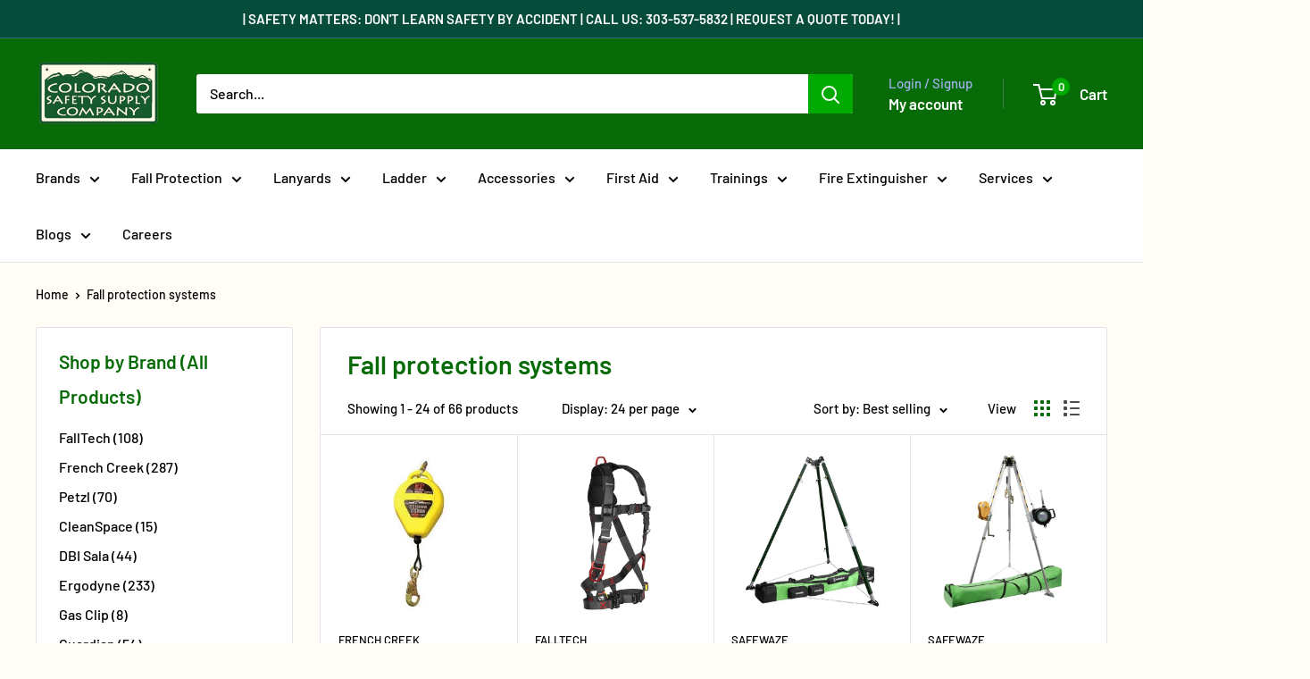

--- FILE ---
content_type: text/html; charset=utf-8
request_url: https://coloradosafetysupply.com/collections/fall-protection-systems
body_size: 40694
content:
<!doctype html>

<html class="no-js" lang="en">
  <head>
    <meta charset="utf-8">
    <meta name="viewport" content="width=device-width, initial-scale=1.0, height=device-height, minimum-scale=1.0, maximum-scale=1.0">
    <meta name="theme-color" content="#00aa00">

    <title>Fall protection systems</title><link rel="canonical" href="https://coloradosafetysupply.com/collections/fall-protection-systems"><link rel="shortcut icon" href="//coloradosafetysupply.com/cdn/shop/files/Company_Logos_96x96.png?v=1721230664" type="image/png"><link rel="preload" as="style" href="//coloradosafetysupply.com/cdn/shop/t/58/assets/theme.css?v=75097534935906757911760624900">
    <link rel="preload" as="script" href="//coloradosafetysupply.com/cdn/shop/t/58/assets/theme.js?v=100952596617660054121760624901">
    <link rel="preconnect" href="https://cdn.shopify.com">
    <link rel="preconnect" href="https://fonts.shopifycdn.com">
    <link rel="dns-prefetch" href="https://productreviews.shopifycdn.com">
    <link rel="dns-prefetch" href="https://ajax.googleapis.com">
    <link rel="dns-prefetch" href="https://maps.googleapis.com">
    <link rel="dns-prefetch" href="https://maps.gstatic.com">

    <meta property="og:type" content="website">
  <meta property="og:title" content="Fall protection systems">
  <meta property="og:image" content="http://coloradosafetysupply.com/cdn/shop/collections/Fall_protection_systems.png?v=1714330965">
  <meta property="og:image:secure_url" content="https://coloradosafetysupply.com/cdn/shop/collections/Fall_protection_systems.png?v=1714330965">
  <meta property="og:image:width" content="330">
  <meta property="og:image:height" content="330"><meta property="og:url" content="https://coloradosafetysupply.com/collections/fall-protection-systems">
<meta property="og:site_name" content="Colorado Safety Supply Company"><meta name="twitter:card" content="summary"><meta name="twitter:title" content="Fall protection systems">
  <meta name="twitter:description" content="">
  <meta name="twitter:image" content="https://coloradosafetysupply.com/cdn/shop/collections/Fall_protection_systems_600x600_crop_center.png?v=1714330965">
    <link rel="preload" href="//coloradosafetysupply.com/cdn/fonts/barlow/barlow_n6.329f582a81f63f125e63c20a5a80ae9477df68e1.woff2" as="font" type="font/woff2" crossorigin><link rel="preload" href="//coloradosafetysupply.com/cdn/fonts/barlow/barlow_n5.a193a1990790eba0cc5cca569d23799830e90f07.woff2" as="font" type="font/woff2" crossorigin><style>
  @font-face {
  font-family: Barlow;
  font-weight: 600;
  font-style: normal;
  font-display: swap;
  src: url("//coloradosafetysupply.com/cdn/fonts/barlow/barlow_n6.329f582a81f63f125e63c20a5a80ae9477df68e1.woff2") format("woff2"),
       url("//coloradosafetysupply.com/cdn/fonts/barlow/barlow_n6.0163402e36247bcb8b02716880d0b39568412e9e.woff") format("woff");
}

  @font-face {
  font-family: Barlow;
  font-weight: 500;
  font-style: normal;
  font-display: swap;
  src: url("//coloradosafetysupply.com/cdn/fonts/barlow/barlow_n5.a193a1990790eba0cc5cca569d23799830e90f07.woff2") format("woff2"),
       url("//coloradosafetysupply.com/cdn/fonts/barlow/barlow_n5.ae31c82169b1dc0715609b8cc6a610b917808358.woff") format("woff");
}

@font-face {
  font-family: Barlow;
  font-weight: 600;
  font-style: normal;
  font-display: swap;
  src: url("//coloradosafetysupply.com/cdn/fonts/barlow/barlow_n6.329f582a81f63f125e63c20a5a80ae9477df68e1.woff2") format("woff2"),
       url("//coloradosafetysupply.com/cdn/fonts/barlow/barlow_n6.0163402e36247bcb8b02716880d0b39568412e9e.woff") format("woff");
}

@font-face {
  font-family: Barlow;
  font-weight: 600;
  font-style: italic;
  font-display: swap;
  src: url("//coloradosafetysupply.com/cdn/fonts/barlow/barlow_i6.5a22bd20fb27bad4d7674cc6e666fb9c77d813bb.woff2") format("woff2"),
       url("//coloradosafetysupply.com/cdn/fonts/barlow/barlow_i6.1c8787fcb59f3add01a87f21b38c7ef797e3b3a1.woff") format("woff");
}


  @font-face {
  font-family: Barlow;
  font-weight: 700;
  font-style: normal;
  font-display: swap;
  src: url("//coloradosafetysupply.com/cdn/fonts/barlow/barlow_n7.691d1d11f150e857dcbc1c10ef03d825bc378d81.woff2") format("woff2"),
       url("//coloradosafetysupply.com/cdn/fonts/barlow/barlow_n7.4fdbb1cb7da0e2c2f88492243ffa2b4f91924840.woff") format("woff");
}

  @font-face {
  font-family: Barlow;
  font-weight: 500;
  font-style: italic;
  font-display: swap;
  src: url("//coloradosafetysupply.com/cdn/fonts/barlow/barlow_i5.714d58286997b65cd479af615cfa9bb0a117a573.woff2") format("woff2"),
       url("//coloradosafetysupply.com/cdn/fonts/barlow/barlow_i5.0120f77e6447d3b5df4bbec8ad8c2d029d87fb21.woff") format("woff");
}

  @font-face {
  font-family: Barlow;
  font-weight: 700;
  font-style: italic;
  font-display: swap;
  src: url("//coloradosafetysupply.com/cdn/fonts/barlow/barlow_i7.50e19d6cc2ba5146fa437a5a7443c76d5d730103.woff2") format("woff2"),
       url("//coloradosafetysupply.com/cdn/fonts/barlow/barlow_i7.47e9f98f1b094d912e6fd631cc3fe93d9f40964f.woff") format("woff");
}


  :root {
    --default-text-font-size : 15px;
    --base-text-font-size    : 16px;
    --heading-font-family    : Barlow, sans-serif;
    --heading-font-weight    : 600;
    --heading-font-style     : normal;
    --text-font-family       : Barlow, sans-serif;
    --text-font-weight       : 500;
    --text-font-style        : normal;
    --text-font-bolder-weight: 600;
    --text-link-decoration   : underline;

    --text-color               : #000000;
    --text-color-rgb           : 0, 0, 0;
    --heading-color            : #076b07;
    --border-color             : #e1e3e4;
    --border-color-rgb         : 225, 227, 228;
    --form-border-color        : #d4d6d8;
    --accent-color             : #00aa00;
    --accent-color-rgb         : 0, 170, 0;
    --link-color               : #00aa00;
    --link-color-hover         : #005d00;
    --background               : #fffdf5;
    --secondary-background     : #ffffff;
    --secondary-background-rgb : 255, 255, 255;
    --accent-background        : rgba(0, 170, 0, 0.08);

    --input-background: #ffffff;

    --error-color       : #ff0000;
    --error-background  : rgba(255, 0, 0, 0.07);
    --success-color     : #00aa00;
    --success-background: rgba(0, 170, 0, 0.11);

    --primary-button-background      : #076b07;
    --primary-button-background-rgb  : 7, 107, 7;
    --primary-button-text-color      : #ffffff;
    --secondary-button-background    : #1e2d7d;
    --secondary-button-background-rgb: 30, 45, 125;
    --secondary-button-text-color    : #ffffff;

    --header-background      : #076b07;
    --header-text-color      : #ffffff;
    --header-light-text-color: #a3afef;
    --header-border-color    : rgba(163, 175, 239, 0.3);
    --header-accent-color    : #00aa00;

    --footer-background-color:    #076b07;
    --footer-heading-text-color:  #fffdf5;
    --footer-body-text-color:     #fffdf5;
    --footer-body-text-color-rgb: 255, 253, 245;
    --footer-accent-color:        #fffdf5;
    --footer-accent-color-rgb:    255, 253, 245;
    --footer-border:              none;
    
    --flickity-arrow-color: #abb1b4;--product-on-sale-accent           : #ee0000;
    --product-on-sale-accent-rgb       : 238, 0, 0;
    --product-on-sale-color            : #ffffff;
    --product-in-stock-color           : #008a00;
    --product-low-stock-color          : #ee0000;
    --product-sold-out-color           : #8a9297;
    --product-custom-label-1-background: #008a00;
    --product-custom-label-1-color     : #ffffff;
    --product-custom-label-2-background: #00a500;
    --product-custom-label-2-color     : #ffffff;
    --product-review-star-color        : #ffbd00;

    --mobile-container-gutter : 20px;
    --desktop-container-gutter: 40px;

    /* Shopify related variables */
    --payment-terms-background-color: #fffdf5;
  }
</style>

<script>
  // IE11 does not have support for CSS variables, so we have to polyfill them
  if (!(((window || {}).CSS || {}).supports && window.CSS.supports('(--a: 0)'))) {
    const script = document.createElement('script');
    script.type = 'text/javascript';
    script.src = 'https://cdn.jsdelivr.net/npm/css-vars-ponyfill@2';
    script.onload = function() {
      cssVars({});
    };

    document.getElementsByTagName('head')[0].appendChild(script);
  }
</script>


    <script>window.performance && window.performance.mark && window.performance.mark('shopify.content_for_header.start');</script><meta name="google-site-verification" content="mXa68ElKipWMSiIqI7npiXTid5Wo2QP3Y_OFknKyM-Y">
<meta name="facebook-domain-verification" content="qwr1ex4f1y8r6stwq07sl0w0dxggy8">
<meta name="facebook-domain-verification" content="duxnt7ncx80tiea7lyh1glmgyjrg5a">
<meta id="shopify-digital-wallet" name="shopify-digital-wallet" content="/15056432/digital_wallets/dialog">
<link rel="alternate" type="application/atom+xml" title="Feed" href="/collections/fall-protection-systems.atom" />
<link rel="next" href="/collections/fall-protection-systems?page=2">
<link rel="alternate" hreflang="x-default" href="https://coloradosafetysupply.com/collections/fall-protection-systems">
<link rel="alternate" hreflang="en" href="https://coloradosafetysupply.com/collections/fall-protection-systems">
<link rel="alternate" hreflang="es" href="https://coloradosafetysupply.com/es/collections/fall-protection-systems">
<link rel="alternate" type="application/json+oembed" href="https://coloradosafetysupply.com/collections/fall-protection-systems.oembed">
<script async="async" src="/checkouts/internal/preloads.js?locale=en-US"></script>
<script id="shopify-features" type="application/json">{"accessToken":"84c9c8d1ea21aeb61af71cd192a35471","betas":["rich-media-storefront-analytics"],"domain":"coloradosafetysupply.com","predictiveSearch":true,"shopId":15056432,"locale":"en"}</script>
<script>var Shopify = Shopify || {};
Shopify.shop = "avitusgroup.myshopify.com";
Shopify.locale = "en";
Shopify.currency = {"active":"USD","rate":"1.0"};
Shopify.country = "US";
Shopify.theme = {"name":"Colorado Safety Supply - Live","id":179864338705,"schema_name":"Warehouse","schema_version":"6.7.0","theme_store_id":871,"role":"main"};
Shopify.theme.handle = "null";
Shopify.theme.style = {"id":null,"handle":null};
Shopify.cdnHost = "coloradosafetysupply.com/cdn";
Shopify.routes = Shopify.routes || {};
Shopify.routes.root = "/";</script>
<script type="module">!function(o){(o.Shopify=o.Shopify||{}).modules=!0}(window);</script>
<script>!function(o){function n(){var o=[];function n(){o.push(Array.prototype.slice.apply(arguments))}return n.q=o,n}var t=o.Shopify=o.Shopify||{};t.loadFeatures=n(),t.autoloadFeatures=n()}(window);</script>
<script id="shop-js-analytics" type="application/json">{"pageType":"collection"}</script>
<script defer="defer" async type="module" src="//coloradosafetysupply.com/cdn/shopifycloud/shop-js/modules/v2/client.init-shop-cart-sync_DtuiiIyl.en.esm.js"></script>
<script defer="defer" async type="module" src="//coloradosafetysupply.com/cdn/shopifycloud/shop-js/modules/v2/chunk.common_CUHEfi5Q.esm.js"></script>
<script type="module">
  await import("//coloradosafetysupply.com/cdn/shopifycloud/shop-js/modules/v2/client.init-shop-cart-sync_DtuiiIyl.en.esm.js");
await import("//coloradosafetysupply.com/cdn/shopifycloud/shop-js/modules/v2/chunk.common_CUHEfi5Q.esm.js");

  window.Shopify.SignInWithShop?.initShopCartSync?.({"fedCMEnabled":true,"windoidEnabled":true});

</script>
<script>(function() {
  var isLoaded = false;
  function asyncLoad() {
    if (isLoaded) return;
    isLoaded = true;
    var urls = ["https:\/\/inffuse-platform.appspot.com\/plugins\/shopify\/loader.js?app=calendar\u0026shop=avitusgroup.myshopify.com\u0026shop=avitusgroup.myshopify.com","\/\/www.powr.io\/powr.js?powr-token=avitusgroup.myshopify.com\u0026external-type=shopify\u0026shop=avitusgroup.myshopify.com","\/\/www.powr.io\/powr.js?powr-token=avitusgroup.myshopify.com\u0026external-type=shopify\u0026shop=avitusgroup.myshopify.com","https:\/\/chimpstatic.com\/mcjs-connected\/js\/users\/3c3b5a662f4814f4917f5301f\/c46494e05bb6ae794b8259827.js?shop=avitusgroup.myshopify.com","https:\/\/storage.googleapis.com\/pdf-uploader-v2.appspot.com\/avitusgroup\/script\/script11_29_2022_16_22_56.js?shop=avitusgroup.myshopify.com","https:\/\/contact.bestfreecdn.com\/storage\/js\/contact-15056432.js?ver=16\u0026shop=avitusgroup.myshopify.com","https:\/\/contact.bestfreecdn.com\/storage\/js\/contact-15056432.js?ver=16\u0026shop=avitusgroup.myshopify.com","https:\/\/contact.bestfreecdn.com\/storage\/js\/contact-15056432.js?ver=16\u0026shop=avitusgroup.myshopify.com","https:\/\/contact.bestfreecdn.com\/storage\/js\/contact-15056432.js?ver=16\u0026shop=avitusgroup.myshopify.com","https:\/\/contact.bestfreecdn.com\/storage\/js\/contact-15056432.js?ver=16\u0026shop=avitusgroup.myshopify.com","\/\/cdn.shopify.com\/proxy\/723ca3e67a135b805d47f4e1db02be13850082725aa6706fca20b1d013b12a2b\/cdn.singleassets.com\/storefront-legacy\/single-ui-content-gating-0.0.849.js?shop=avitusgroup.myshopify.com\u0026sp-cache-control=cHVibGljLCBtYXgtYWdlPTkwMA"];
    for (var i = 0; i < urls.length; i++) {
      var s = document.createElement('script');
      s.type = 'text/javascript';
      s.async = true;
      s.src = urls[i];
      var x = document.getElementsByTagName('script')[0];
      x.parentNode.insertBefore(s, x);
    }
  };
  if(window.attachEvent) {
    window.attachEvent('onload', asyncLoad);
  } else {
    window.addEventListener('load', asyncLoad, false);
  }
})();</script>
<script id="__st">var __st={"a":15056432,"offset":-25200,"reqid":"4b60e2b6-38d6-4ff9-9e84-58ae6fa279ce-1767656091","pageurl":"coloradosafetysupply.com\/collections\/fall-protection-systems","u":"057eacf77d75","p":"collection","rtyp":"collection","rid":518656033041};</script>
<script>window.ShopifyPaypalV4VisibilityTracking = true;</script>
<script id="captcha-bootstrap">!function(){'use strict';const t='contact',e='account',n='new_comment',o=[[t,t],['blogs',n],['comments',n],[t,'customer']],c=[[e,'customer_login'],[e,'guest_login'],[e,'recover_customer_password'],[e,'create_customer']],r=t=>t.map((([t,e])=>`form[action*='/${t}']:not([data-nocaptcha='true']) input[name='form_type'][value='${e}']`)).join(','),a=t=>()=>t?[...document.querySelectorAll(t)].map((t=>t.form)):[];function s(){const t=[...o],e=r(t);return a(e)}const i='password',u='form_key',d=['recaptcha-v3-token','g-recaptcha-response','h-captcha-response',i],f=()=>{try{return window.sessionStorage}catch{return}},m='__shopify_v',_=t=>t.elements[u];function p(t,e,n=!1){try{const o=window.sessionStorage,c=JSON.parse(o.getItem(e)),{data:r}=function(t){const{data:e,action:n}=t;return t[m]||n?{data:e,action:n}:{data:t,action:n}}(c);for(const[e,n]of Object.entries(r))t.elements[e]&&(t.elements[e].value=n);n&&o.removeItem(e)}catch(o){console.error('form repopulation failed',{error:o})}}const l='form_type',E='cptcha';function T(t){t.dataset[E]=!0}const w=window,h=w.document,L='Shopify',v='ce_forms',y='captcha';let A=!1;((t,e)=>{const n=(g='f06e6c50-85a8-45c8-87d0-21a2b65856fe',I='https://cdn.shopify.com/shopifycloud/storefront-forms-hcaptcha/ce_storefront_forms_captcha_hcaptcha.v1.5.2.iife.js',D={infoText:'Protected by hCaptcha',privacyText:'Privacy',termsText:'Terms'},(t,e,n)=>{const o=w[L][v],c=o.bindForm;if(c)return c(t,g,e,D).then(n);var r;o.q.push([[t,g,e,D],n]),r=I,A||(h.body.append(Object.assign(h.createElement('script'),{id:'captcha-provider',async:!0,src:r})),A=!0)});var g,I,D;w[L]=w[L]||{},w[L][v]=w[L][v]||{},w[L][v].q=[],w[L][y]=w[L][y]||{},w[L][y].protect=function(t,e){n(t,void 0,e),T(t)},Object.freeze(w[L][y]),function(t,e,n,w,h,L){const[v,y,A,g]=function(t,e,n){const i=e?o:[],u=t?c:[],d=[...i,...u],f=r(d),m=r(i),_=r(d.filter((([t,e])=>n.includes(e))));return[a(f),a(m),a(_),s()]}(w,h,L),I=t=>{const e=t.target;return e instanceof HTMLFormElement?e:e&&e.form},D=t=>v().includes(t);t.addEventListener('submit',(t=>{const e=I(t);if(!e)return;const n=D(e)&&!e.dataset.hcaptchaBound&&!e.dataset.recaptchaBound,o=_(e),c=g().includes(e)&&(!o||!o.value);(n||c)&&t.preventDefault(),c&&!n&&(function(t){try{if(!f())return;!function(t){const e=f();if(!e)return;const n=_(t);if(!n)return;const o=n.value;o&&e.removeItem(o)}(t);const e=Array.from(Array(32),(()=>Math.random().toString(36)[2])).join('');!function(t,e){_(t)||t.append(Object.assign(document.createElement('input'),{type:'hidden',name:u})),t.elements[u].value=e}(t,e),function(t,e){const n=f();if(!n)return;const o=[...t.querySelectorAll(`input[type='${i}']`)].map((({name:t})=>t)),c=[...d,...o],r={};for(const[a,s]of new FormData(t).entries())c.includes(a)||(r[a]=s);n.setItem(e,JSON.stringify({[m]:1,action:t.action,data:r}))}(t,e)}catch(e){console.error('failed to persist form',e)}}(e),e.submit())}));const S=(t,e)=>{t&&!t.dataset[E]&&(n(t,e.some((e=>e===t))),T(t))};for(const o of['focusin','change'])t.addEventListener(o,(t=>{const e=I(t);D(e)&&S(e,y())}));const B=e.get('form_key'),M=e.get(l),P=B&&M;t.addEventListener('DOMContentLoaded',(()=>{const t=y();if(P)for(const e of t)e.elements[l].value===M&&p(e,B);[...new Set([...A(),...v().filter((t=>'true'===t.dataset.shopifyCaptcha))])].forEach((e=>S(e,t)))}))}(h,new URLSearchParams(w.location.search),n,t,e,['guest_login'])})(!0,!0)}();</script>
<script integrity="sha256-4kQ18oKyAcykRKYeNunJcIwy7WH5gtpwJnB7kiuLZ1E=" data-source-attribution="shopify.loadfeatures" defer="defer" src="//coloradosafetysupply.com/cdn/shopifycloud/storefront/assets/storefront/load_feature-a0a9edcb.js" crossorigin="anonymous"></script>
<script data-source-attribution="shopify.dynamic_checkout.dynamic.init">var Shopify=Shopify||{};Shopify.PaymentButton=Shopify.PaymentButton||{isStorefrontPortableWallets:!0,init:function(){window.Shopify.PaymentButton.init=function(){};var t=document.createElement("script");t.src="https://coloradosafetysupply.com/cdn/shopifycloud/portable-wallets/latest/portable-wallets.en.js",t.type="module",document.head.appendChild(t)}};
</script>
<script data-source-attribution="shopify.dynamic_checkout.buyer_consent">
  function portableWalletsHideBuyerConsent(e){var t=document.getElementById("shopify-buyer-consent"),n=document.getElementById("shopify-subscription-policy-button");t&&n&&(t.classList.add("hidden"),t.setAttribute("aria-hidden","true"),n.removeEventListener("click",e))}function portableWalletsShowBuyerConsent(e){var t=document.getElementById("shopify-buyer-consent"),n=document.getElementById("shopify-subscription-policy-button");t&&n&&(t.classList.remove("hidden"),t.removeAttribute("aria-hidden"),n.addEventListener("click",e))}window.Shopify?.PaymentButton&&(window.Shopify.PaymentButton.hideBuyerConsent=portableWalletsHideBuyerConsent,window.Shopify.PaymentButton.showBuyerConsent=portableWalletsShowBuyerConsent);
</script>
<script data-source-attribution="shopify.dynamic_checkout.cart.bootstrap">document.addEventListener("DOMContentLoaded",(function(){function t(){return document.querySelector("shopify-accelerated-checkout-cart, shopify-accelerated-checkout")}if(t())Shopify.PaymentButton.init();else{new MutationObserver((function(e,n){t()&&(Shopify.PaymentButton.init(),n.disconnect())})).observe(document.body,{childList:!0,subtree:!0})}}));
</script>
<link id="shopify-accelerated-checkout-styles" rel="stylesheet" media="screen" href="https://coloradosafetysupply.com/cdn/shopifycloud/portable-wallets/latest/accelerated-checkout-backwards-compat.css" crossorigin="anonymous">
<style id="shopify-accelerated-checkout-cart">
        #shopify-buyer-consent {
  margin-top: 1em;
  display: inline-block;
  width: 100%;
}

#shopify-buyer-consent.hidden {
  display: none;
}

#shopify-subscription-policy-button {
  background: none;
  border: none;
  padding: 0;
  text-decoration: underline;
  font-size: inherit;
  cursor: pointer;
}

#shopify-subscription-policy-button::before {
  box-shadow: none;
}

      </style>

<script>window.performance && window.performance.mark && window.performance.mark('shopify.content_for_header.end');</script>

    <link rel="stylesheet" href="//coloradosafetysupply.com/cdn/shop/t/58/assets/theme.css?v=75097534935906757911760624900">

    <script type="application/ld+json">
  {
    "@context": "https://schema.org",
    "@type": "BreadcrumbList",
    "itemListElement": [{
        "@type": "ListItem",
        "position": 1,
        "name": "Home",
        "item": "https://coloradosafetysupply.com"
      },{
            "@type": "ListItem",
            "position": 2,
            "name": "Fall protection systems",
            "item": "https://coloradosafetysupply.com/collections/fall-protection-systems"
          }]
  }
</script>

    <script>
      // This allows to expose several variables to the global scope, to be used in scripts
      window.theme = {
        pageType: "collection",
        cartCount: 0,
        moneyFormat: "${{amount}}",
        moneyWithCurrencyFormat: "${{amount}} USD",
        currencyCodeEnabled: false,
        showDiscount: true,
        discountMode: "saving",
        cartType: "drawer"
      };

      window.routes = {
        rootUrl: "\/",
        rootUrlWithoutSlash: '',
        cartUrl: "\/cart",
        cartAddUrl: "\/cart\/add",
        cartChangeUrl: "\/cart\/change",
        searchUrl: "\/search",
        productRecommendationsUrl: "\/recommendations\/products"
      };

      window.languages = {
        productRegularPrice: "Regular price",
        productSalePrice: "Sale price",
        collectionOnSaleLabel: "Save {{savings}}",
        productFormUnavailable: "Unavailable",
        productFormAddToCart: "Add to cart",
        productFormPreOrder: "Pre-order",
        productFormSoldOut: "Sold out",
        productAdded: "Product has been added to your cart",
        productAddedShort: "Added!",
        shippingEstimatorNoResults: "No shipping could be found for your address.",
        shippingEstimatorOneResult: "There is one shipping rate for your address:",
        shippingEstimatorMultipleResults: "There are {{count}} shipping rates for your address:",
        shippingEstimatorErrors: "There are some errors:"
      };

      document.documentElement.className = document.documentElement.className.replace('no-js', 'js');
    </script><script src="//coloradosafetysupply.com/cdn/shop/t/58/assets/theme.js?v=100952596617660054121760624901" defer></script>
    <script src="//coloradosafetysupply.com/cdn/shop/t/58/assets/custom.js?v=102476495355921946141760624896" defer></script><script>
        (function () {
          window.onpageshow = function() {
            // We force re-freshing the cart content onpageshow, as most browsers will serve a cache copy when hitting the
            // back button, which cause staled data
            document.documentElement.dispatchEvent(new CustomEvent('cart:refresh', {
              bubbles: true,
              detail: {scrollToTop: false}
            }));
          };
        })();
      </script><!-- Google tag (gtag.js) -->
    <script async src="https://www.googletagmanager.com/gtag/js?id=G-WZRQ0BHYE7"></script>
    <script>
      window.dataLayer = window.dataLayer || [];
      function gtag(){dataLayer.push(arguments);}
      gtag('js', new Date());
    
      gtag('config', 'G-WZRQ0BHYE7');
    </script>

    

  <script src="https://cdn.shopify.com/extensions/019b35a3-cff8-7eb0-85f4-edb1f960047c/avada-app-49/assets/avada-cookie.js" type="text/javascript" defer="defer"></script>
<link href="https://monorail-edge.shopifysvc.com" rel="dns-prefetch">
<script>(function(){if ("sendBeacon" in navigator && "performance" in window) {try {var session_token_from_headers = performance.getEntriesByType('navigation')[0].serverTiming.find(x => x.name == '_s').description;} catch {var session_token_from_headers = undefined;}var session_cookie_matches = document.cookie.match(/_shopify_s=([^;]*)/);var session_token_from_cookie = session_cookie_matches && session_cookie_matches.length === 2 ? session_cookie_matches[1] : "";var session_token = session_token_from_headers || session_token_from_cookie || "";function handle_abandonment_event(e) {var entries = performance.getEntries().filter(function(entry) {return /monorail-edge.shopifysvc.com/.test(entry.name);});if (!window.abandonment_tracked && entries.length === 0) {window.abandonment_tracked = true;var currentMs = Date.now();var navigation_start = performance.timing.navigationStart;var payload = {shop_id: 15056432,url: window.location.href,navigation_start,duration: currentMs - navigation_start,session_token,page_type: "collection"};window.navigator.sendBeacon("https://monorail-edge.shopifysvc.com/v1/produce", JSON.stringify({schema_id: "online_store_buyer_site_abandonment/1.1",payload: payload,metadata: {event_created_at_ms: currentMs,event_sent_at_ms: currentMs}}));}}window.addEventListener('pagehide', handle_abandonment_event);}}());</script>
<script id="web-pixels-manager-setup">(function e(e,d,r,n,o){if(void 0===o&&(o={}),!Boolean(null===(a=null===(i=window.Shopify)||void 0===i?void 0:i.analytics)||void 0===a?void 0:a.replayQueue)){var i,a;window.Shopify=window.Shopify||{};var t=window.Shopify;t.analytics=t.analytics||{};var s=t.analytics;s.replayQueue=[],s.publish=function(e,d,r){return s.replayQueue.push([e,d,r]),!0};try{self.performance.mark("wpm:start")}catch(e){}var l=function(){var e={modern:/Edge?\/(1{2}[4-9]|1[2-9]\d|[2-9]\d{2}|\d{4,})\.\d+(\.\d+|)|Firefox\/(1{2}[4-9]|1[2-9]\d|[2-9]\d{2}|\d{4,})\.\d+(\.\d+|)|Chrom(ium|e)\/(9{2}|\d{3,})\.\d+(\.\d+|)|(Maci|X1{2}).+ Version\/(15\.\d+|(1[6-9]|[2-9]\d|\d{3,})\.\d+)([,.]\d+|)( \(\w+\)|)( Mobile\/\w+|) Safari\/|Chrome.+OPR\/(9{2}|\d{3,})\.\d+\.\d+|(CPU[ +]OS|iPhone[ +]OS|CPU[ +]iPhone|CPU IPhone OS|CPU iPad OS)[ +]+(15[._]\d+|(1[6-9]|[2-9]\d|\d{3,})[._]\d+)([._]\d+|)|Android:?[ /-](13[3-9]|1[4-9]\d|[2-9]\d{2}|\d{4,})(\.\d+|)(\.\d+|)|Android.+Firefox\/(13[5-9]|1[4-9]\d|[2-9]\d{2}|\d{4,})\.\d+(\.\d+|)|Android.+Chrom(ium|e)\/(13[3-9]|1[4-9]\d|[2-9]\d{2}|\d{4,})\.\d+(\.\d+|)|SamsungBrowser\/([2-9]\d|\d{3,})\.\d+/,legacy:/Edge?\/(1[6-9]|[2-9]\d|\d{3,})\.\d+(\.\d+|)|Firefox\/(5[4-9]|[6-9]\d|\d{3,})\.\d+(\.\d+|)|Chrom(ium|e)\/(5[1-9]|[6-9]\d|\d{3,})\.\d+(\.\d+|)([\d.]+$|.*Safari\/(?![\d.]+ Edge\/[\d.]+$))|(Maci|X1{2}).+ Version\/(10\.\d+|(1[1-9]|[2-9]\d|\d{3,})\.\d+)([,.]\d+|)( \(\w+\)|)( Mobile\/\w+|) Safari\/|Chrome.+OPR\/(3[89]|[4-9]\d|\d{3,})\.\d+\.\d+|(CPU[ +]OS|iPhone[ +]OS|CPU[ +]iPhone|CPU IPhone OS|CPU iPad OS)[ +]+(10[._]\d+|(1[1-9]|[2-9]\d|\d{3,})[._]\d+)([._]\d+|)|Android:?[ /-](13[3-9]|1[4-9]\d|[2-9]\d{2}|\d{4,})(\.\d+|)(\.\d+|)|Mobile Safari.+OPR\/([89]\d|\d{3,})\.\d+\.\d+|Android.+Firefox\/(13[5-9]|1[4-9]\d|[2-9]\d{2}|\d{4,})\.\d+(\.\d+|)|Android.+Chrom(ium|e)\/(13[3-9]|1[4-9]\d|[2-9]\d{2}|\d{4,})\.\d+(\.\d+|)|Android.+(UC? ?Browser|UCWEB|U3)[ /]?(15\.([5-9]|\d{2,})|(1[6-9]|[2-9]\d|\d{3,})\.\d+)\.\d+|SamsungBrowser\/(5\.\d+|([6-9]|\d{2,})\.\d+)|Android.+MQ{2}Browser\/(14(\.(9|\d{2,})|)|(1[5-9]|[2-9]\d|\d{3,})(\.\d+|))(\.\d+|)|K[Aa][Ii]OS\/(3\.\d+|([4-9]|\d{2,})\.\d+)(\.\d+|)/},d=e.modern,r=e.legacy,n=navigator.userAgent;return n.match(d)?"modern":n.match(r)?"legacy":"unknown"}(),u="modern"===l?"modern":"legacy",c=(null!=n?n:{modern:"",legacy:""})[u],f=function(e){return[e.baseUrl,"/wpm","/b",e.hashVersion,"modern"===e.buildTarget?"m":"l",".js"].join("")}({baseUrl:d,hashVersion:r,buildTarget:u}),m=function(e){var d=e.version,r=e.bundleTarget,n=e.surface,o=e.pageUrl,i=e.monorailEndpoint;return{emit:function(e){var a=e.status,t=e.errorMsg,s=(new Date).getTime(),l=JSON.stringify({metadata:{event_sent_at_ms:s},events:[{schema_id:"web_pixels_manager_load/3.1",payload:{version:d,bundle_target:r,page_url:o,status:a,surface:n,error_msg:t},metadata:{event_created_at_ms:s}}]});if(!i)return console&&console.warn&&console.warn("[Web Pixels Manager] No Monorail endpoint provided, skipping logging."),!1;try{return self.navigator.sendBeacon.bind(self.navigator)(i,l)}catch(e){}var u=new XMLHttpRequest;try{return u.open("POST",i,!0),u.setRequestHeader("Content-Type","text/plain"),u.send(l),!0}catch(e){return console&&console.warn&&console.warn("[Web Pixels Manager] Got an unhandled error while logging to Monorail."),!1}}}}({version:r,bundleTarget:l,surface:e.surface,pageUrl:self.location.href,monorailEndpoint:e.monorailEndpoint});try{o.browserTarget=l,function(e){var d=e.src,r=e.async,n=void 0===r||r,o=e.onload,i=e.onerror,a=e.sri,t=e.scriptDataAttributes,s=void 0===t?{}:t,l=document.createElement("script"),u=document.querySelector("head"),c=document.querySelector("body");if(l.async=n,l.src=d,a&&(l.integrity=a,l.crossOrigin="anonymous"),s)for(var f in s)if(Object.prototype.hasOwnProperty.call(s,f))try{l.dataset[f]=s[f]}catch(e){}if(o&&l.addEventListener("load",o),i&&l.addEventListener("error",i),u)u.appendChild(l);else{if(!c)throw new Error("Did not find a head or body element to append the script");c.appendChild(l)}}({src:f,async:!0,onload:function(){if(!function(){var e,d;return Boolean(null===(d=null===(e=window.Shopify)||void 0===e?void 0:e.analytics)||void 0===d?void 0:d.initialized)}()){var d=window.webPixelsManager.init(e)||void 0;if(d){var r=window.Shopify.analytics;r.replayQueue.forEach((function(e){var r=e[0],n=e[1],o=e[2];d.publishCustomEvent(r,n,o)})),r.replayQueue=[],r.publish=d.publishCustomEvent,r.visitor=d.visitor,r.initialized=!0}}},onerror:function(){return m.emit({status:"failed",errorMsg:"".concat(f," has failed to load")})},sri:function(e){var d=/^sha384-[A-Za-z0-9+/=]+$/;return"string"==typeof e&&d.test(e)}(c)?c:"",scriptDataAttributes:o}),m.emit({status:"loading"})}catch(e){m.emit({status:"failed",errorMsg:(null==e?void 0:e.message)||"Unknown error"})}}})({shopId: 15056432,storefrontBaseUrl: "https://coloradosafetysupply.com",extensionsBaseUrl: "https://extensions.shopifycdn.com/cdn/shopifycloud/web-pixels-manager",monorailEndpoint: "https://monorail-edge.shopifysvc.com/unstable/produce_batch",surface: "storefront-renderer",enabledBetaFlags: ["2dca8a86","a0d5f9d2"],webPixelsConfigList: [{"id":"1954054417","configuration":"{\"shop\":\"avitusgroup.myshopify.com\",\"endpoint\":\"https:\\\/\\\/analytics.flintverse.bsscommerce.com\"}","eventPayloadVersion":"v1","runtimeContext":"STRICT","scriptVersion":"95a131df77ea4c0f2e5de5f564b21832","type":"APP","apiClientId":258085584897,"privacyPurposes":["ANALYTICS","MARKETING","SALE_OF_DATA"],"dataSharingAdjustments":{"protectedCustomerApprovalScopes":[]}},{"id":"1807352081","configuration":"{\"shopName\":\"avitusgroup.myshopify.com\",\"environment\":\"production\"}","eventPayloadVersion":"v1","runtimeContext":"STRICT","scriptVersion":"7124c7b61a1080930f202ff0245613b7","type":"APP","apiClientId":2619571,"privacyPurposes":["ANALYTICS","MARKETING","SALE_OF_DATA"],"dataSharingAdjustments":{"protectedCustomerApprovalScopes":["read_customer_address","read_customer_email","read_customer_name","read_customer_personal_data","read_customer_phone"]}},{"id":"1773928721","configuration":"{\"accountID\":\"blockify-checkout-rules-webpixel-avitusgroup.myshopify.com\",\"enable\":\"true\"}","eventPayloadVersion":"v1","runtimeContext":"STRICT","scriptVersion":"3169cc2d487bee629e1d1a22a873efe1","type":"APP","apiClientId":143723102209,"privacyPurposes":["ANALYTICS","MARKETING","SALE_OF_DATA"],"dataSharingAdjustments":{"protectedCustomerApprovalScopes":["read_customer_address","read_customer_email","read_customer_name","read_customer_personal_data","read_customer_phone"]}},{"id":"1411383569","configuration":"{\"webPixelName\":\"Judge.me\"}","eventPayloadVersion":"v1","runtimeContext":"STRICT","scriptVersion":"34ad157958823915625854214640f0bf","type":"APP","apiClientId":683015,"privacyPurposes":["ANALYTICS"],"dataSharingAdjustments":{"protectedCustomerApprovalScopes":["read_customer_email","read_customer_name","read_customer_personal_data","read_customer_phone"]}},{"id":"1041498385","configuration":"{\"config\":\"{\\\"google_tag_ids\\\":[\\\"G-WZRQ0BHYE7\\\",\\\"AW-853690703\\\",\\\"G-PQ2DXGEBJG\\\"],\\\"target_country\\\":\\\"US\\\",\\\"gtag_events\\\":[{\\\"type\\\":\\\"begin_checkout\\\",\\\"action_label\\\":[\\\"G-WZRQ0BHYE7\\\",\\\"AW-853690703\\\/F8CzCL6Y7P0BEM-SiZcD\\\",\\\"G-PQ2DXGEBJG\\\"]},{\\\"type\\\":\\\"search\\\",\\\"action_label\\\":[\\\"G-WZRQ0BHYE7\\\",\\\"AW-853690703\\\/Xj5TCMGY7P0BEM-SiZcD\\\",\\\"G-PQ2DXGEBJG\\\"]},{\\\"type\\\":\\\"view_item\\\",\\\"action_label\\\":[\\\"G-WZRQ0BHYE7\\\",\\\"AW-853690703\\\/2KTfCLiY7P0BEM-SiZcD\\\",\\\"G-PQ2DXGEBJG\\\"]},{\\\"type\\\":\\\"purchase\\\",\\\"action_label\\\":[\\\"G-WZRQ0BHYE7\\\",\\\"AW-853690703\\\/TlvICLWY7P0BEM-SiZcD\\\",\\\"AW-853690703\\\/kOvnCMmNx3MQz5KJlwM\\\",\\\"G-PQ2DXGEBJG\\\"]},{\\\"type\\\":\\\"page_view\\\",\\\"action_label\\\":[\\\"G-WZRQ0BHYE7\\\",\\\"AW-853690703\\\/u-rYCLKY7P0BEM-SiZcD\\\",\\\"G-PQ2DXGEBJG\\\"]},{\\\"type\\\":\\\"add_payment_info\\\",\\\"action_label\\\":[\\\"G-WZRQ0BHYE7\\\",\\\"AW-853690703\\\/tJ0OCMSY7P0BEM-SiZcD\\\",\\\"G-PQ2DXGEBJG\\\"]},{\\\"type\\\":\\\"add_to_cart\\\",\\\"action_label\\\":[\\\"G-WZRQ0BHYE7\\\",\\\"AW-853690703\\\/CBIsCLuY7P0BEM-SiZcD\\\",\\\"G-PQ2DXGEBJG\\\"]}],\\\"enable_monitoring_mode\\\":false}\"}","eventPayloadVersion":"v1","runtimeContext":"OPEN","scriptVersion":"b2a88bafab3e21179ed38636efcd8a93","type":"APP","apiClientId":1780363,"privacyPurposes":[],"dataSharingAdjustments":{"protectedCustomerApprovalScopes":["read_customer_address","read_customer_email","read_customer_name","read_customer_personal_data","read_customer_phone"]}},{"id":"349208849","configuration":"{\"pixel_id\":\"110516927576136\",\"pixel_type\":\"facebook_pixel\",\"metaapp_system_user_token\":\"-\"}","eventPayloadVersion":"v1","runtimeContext":"OPEN","scriptVersion":"ca16bc87fe92b6042fbaa3acc2fbdaa6","type":"APP","apiClientId":2329312,"privacyPurposes":["ANALYTICS","MARKETING","SALE_OF_DATA"],"dataSharingAdjustments":{"protectedCustomerApprovalScopes":["read_customer_address","read_customer_email","read_customer_name","read_customer_personal_data","read_customer_phone"]}},{"id":"132972817","eventPayloadVersion":"v1","runtimeContext":"LAX","scriptVersion":"1","type":"CUSTOM","privacyPurposes":["MARKETING"],"name":"Meta pixel (migrated)"},{"id":"146637073","eventPayloadVersion":"v1","runtimeContext":"LAX","scriptVersion":"1","type":"CUSTOM","privacyPurposes":["ANALYTICS"],"name":"Google Analytics tag (migrated)"},{"id":"shopify-app-pixel","configuration":"{}","eventPayloadVersion":"v1","runtimeContext":"STRICT","scriptVersion":"0450","apiClientId":"shopify-pixel","type":"APP","privacyPurposes":["ANALYTICS","MARKETING"]},{"id":"shopify-custom-pixel","eventPayloadVersion":"v1","runtimeContext":"LAX","scriptVersion":"0450","apiClientId":"shopify-pixel","type":"CUSTOM","privacyPurposes":["ANALYTICS","MARKETING"]}],isMerchantRequest: false,initData: {"shop":{"name":"Colorado Safety Supply Company","paymentSettings":{"currencyCode":"USD"},"myshopifyDomain":"avitusgroup.myshopify.com","countryCode":"US","storefrontUrl":"https:\/\/coloradosafetysupply.com"},"customer":null,"cart":null,"checkout":null,"productVariants":[],"purchasingCompany":null},},"https://coloradosafetysupply.com/cdn","cd383123w9549d7e6pcdbda493m4fa997b6",{"modern":"","legacy":""},{"shopId":"15056432","storefrontBaseUrl":"https:\/\/coloradosafetysupply.com","extensionBaseUrl":"https:\/\/extensions.shopifycdn.com\/cdn\/shopifycloud\/web-pixels-manager","surface":"storefront-renderer","enabledBetaFlags":"[\"2dca8a86\", \"a0d5f9d2\"]","isMerchantRequest":"false","hashVersion":"cd383123w9549d7e6pcdbda493m4fa997b6","publish":"custom","events":"[[\"page_viewed\",{}],[\"collection_viewed\",{\"collection\":{\"id\":\"518656033041\",\"title\":\"Fall protection systems\",\"productVariants\":[{\"price\":{\"amount\":954.29,\"currencyCode\":\"USD\"},\"product\":{\"title\":\"RL50T - 50 ft Self Retracting Lifeline with Synthetic Rope\",\"vendor\":\"French Creek\",\"id\":\"7309131717\",\"untranslatedTitle\":\"RL50T - 50 ft Self Retracting Lifeline with Synthetic Rope\",\"url\":\"\/products\/rl50tz\",\"type\":\"Fall Protection\"},\"id\":\"26259466309\",\"image\":{\"src\":\"\/\/coloradosafetysupply.com\/cdn\/shop\/products\/1380580382387-1929131193_2802c0fa-b4c5-4a6a-886f-5973f77de2ee.jpg?v=1710001776\"},\"sku\":\"RL50T\",\"title\":\"Default Title\",\"untranslatedTitle\":\"Default Title\"},{\"price\":{\"amount\":247.5,\"currencyCode\":\"USD\"},\"product\":{\"title\":\"8142QC - FT-Iron 3D Standard Non-belted Full Body Harness, Quick Connect Buckle Leg Adjustment\",\"vendor\":\"FallTech\",\"id\":\"9778702516497\",\"untranslatedTitle\":\"8142QC - FT-Iron 3D Standard Non-belted Full Body Harness, Quick Connect Buckle Leg Adjustment\",\"url\":\"\/products\/8142qc-ft-iron-3d-standard-non-belted-full-body-harness-quick-connect-buckle-leg-adjustment\",\"type\":\"Harness\"},\"id\":\"49499033600273\",\"image\":{\"src\":\"\/\/coloradosafetysupply.com\/cdn\/shop\/files\/FallTech_8142QC_1.png?v=1745946829\"},\"sku\":\"8142QCSM\",\"title\":\"S\/M\",\"untranslatedTitle\":\"S\/M\"},{\"price\":{\"amount\":0.0,\"currencyCode\":\"USD\"},\"product\":{\"title\":\"Safewaze - 10′ Tech Tripod Basic\",\"vendor\":\"SafeWAZE\",\"id\":\"10545275076881\",\"untranslatedTitle\":\"Safewaze - 10′ Tech Tripod Basic\",\"url\":\"\/products\/safewaze-10-tech-tripod-basic\",\"type\":\"Confined Space\"},\"id\":\"52085652979985\",\"image\":{\"src\":\"\/\/coloradosafetysupply.com\/cdn\/shop\/files\/022-11029-1.png?v=1756832775\"},\"sku\":\"022-11029\",\"title\":\"Default Title\",\"untranslatedTitle\":\"Default Title\"},{\"price\":{\"amount\":0.0,\"currencyCode\":\"USD\"},\"product\":{\"title\":\"7′ Adjustable Tripod Kit, 65′ Material Winch, 65′ 3-Way\",\"vendor\":\"SafeWAZE\",\"id\":\"10545263706385\",\"untranslatedTitle\":\"7′ Adjustable Tripod Kit, 65′ Material Winch, 65′ 3-Way\",\"url\":\"\/products\/7-adjustable-tripod-kit-65-material-winch-65-3-way\",\"type\":\"Confined Space\"},\"id\":\"52085615198481\",\"image\":{\"src\":\"\/\/coloradosafetysupply.com\/cdn\/shop\/files\/019-11003-1.png?v=1756831459\"},\"sku\":\"019-11003\",\"title\":\"Default Title\",\"untranslatedTitle\":\"Default Title\"},{\"price\":{\"amount\":0.0,\"currencyCode\":\"USD\"},\"product\":{\"title\":\"7′ Adjustable Tripod Kit, 65′ Personnel Winch, 65′ 3-Way\",\"vendor\":\"SafeWAZE\",\"id\":\"10545260331281\",\"untranslatedTitle\":\"7′ Adjustable Tripod Kit, 65′ Personnel Winch, 65′ 3-Way\",\"url\":\"\/products\/7-adjustable-tripod-kit-65-personnel-winch-65-3-way\",\"type\":\"Confined Space\"},\"id\":\"52085596782865\",\"image\":{\"src\":\"\/\/coloradosafetysupply.com\/cdn\/shop\/files\/019-11004-1.png?v=1756830944\"},\"sku\":\"019-11004\",\"title\":\"Default Title\",\"untranslatedTitle\":\"Default Title\"},{\"price\":{\"amount\":704.5,\"currencyCode\":\"USD\"},\"product\":{\"title\":\"FallTech Materials Winch for Tripods and Davits with Galvanized Steel Cable\",\"vendor\":\"FallTech\",\"id\":\"10459206549777\",\"untranslatedTitle\":\"FallTech Materials Winch for Tripods and Davits with Galvanized Steel Cable\",\"url\":\"\/products\/falltech-materials-winch-for-tripods-and-davits-with-galvanized-steel-cable\",\"type\":\"Confined Space\"},\"id\":\"51665837293841\",\"image\":{\"src\":\"\/\/coloradosafetysupply.com\/cdn\/shop\/files\/7293M.png?v=1749244168\"},\"sku\":\"7293M\",\"title\":\"60'\",\"untranslatedTitle\":\"60'\"},{\"price\":{\"amount\":808.0,\"currencyCode\":\"USD\"},\"product\":{\"title\":\"FallTech SteelGrip Plus Single-span Temporary Cable HLL Assembly without Anchors\",\"vendor\":\"FallTech\",\"id\":\"10458309624081\",\"untranslatedTitle\":\"FallTech SteelGrip Plus Single-span Temporary Cable HLL Assembly without Anchors\",\"url\":\"\/products\/falltech-steelgrip-plus-single-span-temporary-cable-hll-assembly-without-anchors\",\"type\":\"Fall Protection\"},\"id\":\"51663567421713\",\"image\":{\"src\":\"\/\/coloradosafetysupply.com\/cdn\/shop\/files\/620060R.png?v=1749230384\"},\"sku\":\"620060R\",\"title\":\"Default Title\",\"untranslatedTitle\":\"Default Title\"},{\"price\":{\"amount\":596.5,\"currencyCode\":\"USD\"},\"product\":{\"title\":\"SteelGrip Single-span Temporary Cable HLL Assembly without Anchors\",\"vendor\":\"FallTech\",\"id\":\"10458253558033\",\"untranslatedTitle\":\"SteelGrip Single-span Temporary Cable HLL Assembly without Anchors\",\"url\":\"\/products\/steelgrip-single-span-temporary-cable-hll-assembly-without-anchors\",\"type\":\"Fall Protection\"},\"id\":\"51663435038993\",\"image\":{\"src\":\"\/\/coloradosafetysupply.com\/cdn\/shop\/files\/620060.png?v=1749229629\"},\"sku\":\"620030\",\"title\":\"30' SteelGrip Temp Cable\",\"untranslatedTitle\":\"30' SteelGrip Temp Cable\"},{\"price\":{\"amount\":795.0,\"currencyCode\":\"USD\"},\"product\":{\"title\":\"100' Temporary Rope HLL System; 2-person with Kernmantle Rope\",\"vendor\":\"FallTech\",\"id\":\"10458167607569\",\"untranslatedTitle\":\"100' Temporary Rope HLL System; 2-person with Kernmantle Rope\",\"url\":\"\/products\/100-temporary-rope-hll-system-2-person-with-kernmantle-rope\",\"type\":\"Fall Protection\"},\"id\":\"51663247016209\",\"image\":{\"src\":\"\/\/coloradosafetysupply.com\/cdn\/shop\/files\/771002K.png?v=1749228114\"},\"sku\":\"771002K\",\"title\":\"Default Title\",\"untranslatedTitle\":\"Default Title\"},{\"price\":{\"amount\":1399.0,\"currencyCode\":\"USD\"},\"product\":{\"title\":\"FallTech - SteelGrip Temporary Cable HLL System and Stanchions with beam clamps\",\"vendor\":\"FallTech\",\"id\":\"10458073366801\",\"untranslatedTitle\":\"FallTech - SteelGrip Temporary Cable HLL System and Stanchions with beam clamps\",\"url\":\"\/products\/falltech-steelgrip-temporary-cable-hll-system-and-stanchions-with-beam-clamps\",\"type\":\"Fall Protection\"},\"id\":\"51663035236625\",\"image\":{\"src\":\"\/\/coloradosafetysupply.com\/cdn\/shop\/files\/6036012.png?v=1749227169\"},\"sku\":\"6036012\",\"title\":\"12\\\" beam clamps\",\"untranslatedTitle\":\"12\\\" beam clamps\"},{\"price\":{\"amount\":966.5,\"currencyCode\":\"USD\"},\"product\":{\"title\":\"FallTech 4-Person Temp Rope HLL System\",\"vendor\":\"FallTech\",\"id\":\"10457891766545\",\"untranslatedTitle\":\"FallTech 4-Person Temp Rope HLL System\",\"url\":\"\/products\/falltech-100-4-person-temp-rope-hll-system\",\"type\":\"Fall Protection\"},\"id\":\"51662599684369\",\"image\":{\"src\":\"\/\/coloradosafetysupply.com\/cdn\/shop\/files\/772030-1.png?v=1749222943\"},\"sku\":\"772030\",\"title\":\"30'\",\"untranslatedTitle\":\"30'\"},{\"price\":{\"amount\":303.25,\"currencyCode\":\"USD\"},\"product\":{\"title\":\"Trench Box G-Rail Receiver\",\"vendor\":\"Guardian\",\"id\":\"10418755698961\",\"untranslatedTitle\":\"Trench Box G-Rail Receiver\",\"url\":\"\/products\/trench-box-g-rail-receiver\",\"type\":\"Fall Protection\"},\"id\":\"51560013791505\",\"image\":{\"src\":\"\/\/coloradosafetysupply.com\/cdn\/shop\/files\/1400000.png?v=1747776388\"},\"sku\":\"1400000\",\"title\":\"Default Title\",\"untranslatedTitle\":\"Default Title\"},{\"price\":{\"amount\":0.0,\"currencyCode\":\"USD\"},\"product\":{\"title\":\"Pole Hoist System\",\"vendor\":\"SafeWAZE\",\"id\":\"10418365366545\",\"untranslatedTitle\":\"Pole Hoist System\",\"url\":\"\/products\/pole-hoist-system\",\"type\":\"Confined Space\"},\"id\":\"51559085080849\",\"image\":{\"src\":\"\/\/coloradosafetysupply.com\/cdn\/shop\/files\/PoleHoistSystem.png?v=1747762412\"},\"sku\":\"\",\"title\":\"Default Title\",\"untranslatedTitle\":\"Default Title\"},{\"price\":{\"amount\":0.0,\"currencyCode\":\"USD\"},\"product\":{\"title\":\"Xtirpa - XLT System\",\"vendor\":\"SafeWAZE\",\"id\":\"10418329256209\",\"untranslatedTitle\":\"Xtirpa - XLT System\",\"url\":\"\/products\/xtirpa-xlt-system\",\"type\":\"Confined Space\"},\"id\":\"51559016890641\",\"image\":{\"src\":\"\/\/coloradosafetysupply.com\/cdn\/shop\/files\/XLTSystem.png?v=1747761251\"},\"sku\":\"\",\"title\":\"Default Title\",\"untranslatedTitle\":\"Default Title\"},{\"price\":{\"amount\":0.0,\"currencyCode\":\"USD\"},\"product\":{\"title\":\"Trailer Hitch Mount System\",\"vendor\":\"SafeWAZE\",\"id\":\"10418313724177\",\"untranslatedTitle\":\"Trailer Hitch Mount System\",\"url\":\"\/products\/trailer-hitch-mount-system\",\"type\":\"Confined Space\"},\"id\":\"51558979797265\",\"image\":{\"src\":\"\/\/coloradosafetysupply.com\/cdn\/shop\/files\/TrailerHitchMountSystem.png?v=1747759884\"},\"sku\":\"\",\"title\":\"Default Title\",\"untranslatedTitle\":\"Default Title\"},{\"price\":{\"amount\":0.0,\"currencyCode\":\"USD\"},\"product\":{\"title\":\"Floor Adapter System\",\"vendor\":\"SafeWAZE\",\"id\":\"10418299797777\",\"untranslatedTitle\":\"Floor Adapter System\",\"url\":\"\/products\/floor-adapter-system\",\"type\":\"Confined Space\"},\"id\":\"51558940541201\",\"image\":{\"src\":\"\/\/coloradosafetysupply.com\/cdn\/shop\/files\/FloorAdapterSystem.png?v=1747759017\"},\"sku\":\"\",\"title\":\"Default Title\",\"untranslatedTitle\":\"Default Title\"},{\"price\":{\"amount\":0.0,\"currencyCode\":\"USD\"},\"product\":{\"title\":\"Xtirpa Barricade System\",\"vendor\":\"SafeWAZE\",\"id\":\"10418252775697\",\"untranslatedTitle\":\"Xtirpa Barricade System\",\"url\":\"\/products\/xtirpa-barricade-system\",\"type\":\"Confined Space\"},\"id\":\"51558770966801\",\"image\":{\"src\":\"\/\/coloradosafetysupply.com\/cdn\/shop\/files\/025-3349.png?v=1747756579\"},\"sku\":\"025-3349\",\"title\":\"Default Title\",\"untranslatedTitle\":\"Default Title\"},{\"price\":{\"amount\":1192.0,\"currencyCode\":\"USD\"},\"product\":{\"title\":\"Safewaze - Quadrant Retractable HLL\",\"vendor\":\"SafeWAZE\",\"id\":\"10406242713873\",\"untranslatedTitle\":\"Safewaze - Quadrant Retractable HLL\",\"url\":\"\/products\/safewaze-quadrant-retractable-hll\",\"type\":\"Fall Protection\"},\"id\":\"51517582835985\",\"image\":{\"src\":\"\/\/coloradosafetysupply.com\/cdn\/shop\/files\/023-8091-1.png?v=1746804805\"},\"sku\":\"023-8091\",\"title\":\"Default Title\",\"untranslatedTitle\":\"Default Title\"},{\"price\":{\"amount\":1249.95,\"currencyCode\":\"USD\"},\"product\":{\"title\":\"PETZL - Twin Release Kit\",\"vendor\":\"PETZL\",\"id\":\"10389850030353\",\"untranslatedTitle\":\"PETZL - Twin Release Kit\",\"url\":\"\/products\/petzl-twin-release-kit\",\"type\":\"Confined Space\"},\"id\":\"51453181034769\",\"image\":{\"src\":\"\/\/coloradosafetysupply.com\/cdn\/shop\/files\/P001EA00.png?v=1745247448\"},\"sku\":\"P001EA00\",\"title\":\"Default Title\",\"untranslatedTitle\":\"Default Title\"},{\"price\":{\"amount\":996.0,\"currencyCode\":\"USD\"},\"product\":{\"title\":\"FT-R+™ SRL Kit, includes 30' Class 2 Leading Edge SRL, Replacement Cable Kit, and Tools, 420 lb. max\",\"vendor\":\"FallTech\",\"id\":\"10379374821649\",\"untranslatedTitle\":\"FT-R+™ SRL Kit, includes 30' Class 2 Leading Edge SRL, Replacement Cable Kit, and Tools, 420 lb. max\",\"url\":\"\/products\/ft-r-srl-kit-includes-30-class-2-leading-edge-srl-replacement-cable-kit-and-tools-420-lb-max\",\"type\":\"Fall Protection\"},\"id\":\"51413175468305\",\"image\":{\"src\":\"\/\/coloradosafetysupply.com\/cdn\/shop\/files\/721730LEKIT1.png?v=1745946788\"},\"sku\":\"721730LEKIT\",\"title\":\"FT-R+™ SRL Kit\",\"untranslatedTitle\":\"FT-R+™ SRL Kit\"},{\"price\":{\"amount\":0.0,\"currencyCode\":\"USD\"},\"product\":{\"title\":\"Xtirpa Davit Arm and Manhole Guard with Integrated Mast\",\"vendor\":\"SafeWAZE\",\"id\":\"10361884213521\",\"untranslatedTitle\":\"Xtirpa Davit Arm and Manhole Guard with Integrated Mast\",\"url\":\"\/products\/xtirpa-davit-arm-and-manhole-guard-with-integrated-mast\",\"type\":\"Davit System\"},\"id\":\"51345027498257\",\"image\":{\"src\":\"\/\/coloradosafetysupply.com\/cdn\/shop\/files\/IN-2210DavitArm.png?v=1742422143\"},\"sku\":\"IN-2210\",\"title\":\"Davit Arm\",\"untranslatedTitle\":\"Davit Arm\"},{\"price\":{\"amount\":414.7,\"currencyCode\":\"USD\"},\"product\":{\"title\":\"PETZL ASAP \u0026 ASAP LOCK mobile fall arrester kits\",\"vendor\":\"PETZL\",\"id\":\"10306862416145\",\"untranslatedTitle\":\"PETZL ASAP \u0026 ASAP LOCK mobile fall arrester kits\",\"url\":\"\/products\/petzl-asap-asap-lock-mobile-fall-arrester-kits\",\"type\":\"Fall Protection\"},\"id\":\"51181483655441\",\"image\":{\"src\":\"\/\/coloradosafetysupply.com\/cdn\/shop\/files\/ASAP_20_Kit_K097BA00__40212.jpg?v=1740621045\"},\"sku\":\"K097BA00\",\"title\":\"ASAP 20 KIT\",\"untranslatedTitle\":\"ASAP 20 KIT\"},{\"price\":{\"amount\":269.95,\"currencyCode\":\"USD\"},\"product\":{\"title\":\"PETZL ASAP MOBILE Fall Arrester Back-Up Device\",\"vendor\":\"PETZL\",\"id\":\"10309546344721\",\"untranslatedTitle\":\"PETZL ASAP MOBILE Fall Arrester Back-Up Device\",\"url\":\"\/products\/petzl-asap-mobile-fall-arrester-back-up-device\",\"type\":\"Fall Protection\"},\"id\":\"51188915732753\",\"image\":{\"src\":\"\/\/coloradosafetysupply.com\/cdn\/shop\/files\/ASAP_Lock_7f439f71-377c-41cf-91c0-b4c48e64fe45.png?v=1740504881\"},\"sku\":\"B070AA00\",\"title\":\"Default Title\",\"untranslatedTitle\":\"Default Title\"},{\"price\":{\"amount\":1195.71,\"currencyCode\":\"USD\"},\"product\":{\"title\":\"PD9 Davit System Barrell \/ Trench Box Base\",\"vendor\":\"French Creek\",\"id\":\"8927926944017\",\"untranslatedTitle\":\"PD9 Davit System Barrell \/ Trench Box Base\",\"url\":\"\/products\/pd9-trench-box-davit-base\",\"type\":\"Confined Space\"},\"id\":\"47373798932753\",\"image\":{\"src\":\"\/\/coloradosafetysupply.com\/cdn\/shop\/files\/TrenchBoxtechsheet.jpg?v=1710001666\"},\"sku\":\"PD9\",\"title\":\"Default Title\",\"untranslatedTitle\":\"Default Title\"}]}}]]"});</script><script>
  window.ShopifyAnalytics = window.ShopifyAnalytics || {};
  window.ShopifyAnalytics.meta = window.ShopifyAnalytics.meta || {};
  window.ShopifyAnalytics.meta.currency = 'USD';
  var meta = {"products":[{"id":7309131717,"gid":"gid:\/\/shopify\/Product\/7309131717","vendor":"French Creek","type":"Fall Protection","handle":"rl50tz","variants":[{"id":26259466309,"price":95429,"name":"RL50T - 50 ft Self Retracting Lifeline with Synthetic Rope","public_title":null,"sku":"RL50T"}],"remote":false},{"id":9778702516497,"gid":"gid:\/\/shopify\/Product\/9778702516497","vendor":"FallTech","type":"Harness","handle":"8142qc-ft-iron-3d-standard-non-belted-full-body-harness-quick-connect-buckle-leg-adjustment","variants":[{"id":49499033600273,"price":24750,"name":"8142QC - FT-Iron 3D Standard Non-belted Full Body Harness, Quick Connect Buckle Leg Adjustment - S\/M","public_title":"S\/M","sku":"8142QCSM"},{"id":49499033633041,"price":24750,"name":"8142QC - FT-Iron 3D Standard Non-belted Full Body Harness, Quick Connect Buckle Leg Adjustment - L\/XL","public_title":"L\/XL","sku":"8142QCLXL"}],"remote":false},{"id":10545275076881,"gid":"gid:\/\/shopify\/Product\/10545275076881","vendor":"SafeWAZE","type":"Confined Space","handle":"safewaze-10-tech-tripod-basic","variants":[{"id":52085652979985,"price":0,"name":"Safewaze - 10′ Tech Tripod Basic","public_title":null,"sku":"022-11029"}],"remote":false},{"id":10545263706385,"gid":"gid:\/\/shopify\/Product\/10545263706385","vendor":"SafeWAZE","type":"Confined Space","handle":"7-adjustable-tripod-kit-65-material-winch-65-3-way","variants":[{"id":52085615198481,"price":0,"name":"7′ Adjustable Tripod Kit, 65′ Material Winch, 65′ 3-Way","public_title":null,"sku":"019-11003"}],"remote":false},{"id":10545260331281,"gid":"gid:\/\/shopify\/Product\/10545260331281","vendor":"SafeWAZE","type":"Confined Space","handle":"7-adjustable-tripod-kit-65-personnel-winch-65-3-way","variants":[{"id":52085596782865,"price":0,"name":"7′ Adjustable Tripod Kit, 65′ Personnel Winch, 65′ 3-Way","public_title":null,"sku":"019-11004"}],"remote":false},{"id":10459206549777,"gid":"gid:\/\/shopify\/Product\/10459206549777","vendor":"FallTech","type":"Confined Space","handle":"falltech-materials-winch-for-tripods-and-davits-with-galvanized-steel-cable","variants":[{"id":51665837293841,"price":70450,"name":"FallTech Materials Winch for Tripods and Davits with Galvanized Steel Cable - 60'","public_title":"60'","sku":"7293M"},{"id":51665837326609,"price":74950,"name":"FallTech Materials Winch for Tripods and Davits with Galvanized Steel Cable - 120'","public_title":"120'","sku":"7295M"}],"remote":false},{"id":10458309624081,"gid":"gid:\/\/shopify\/Product\/10458309624081","vendor":"FallTech","type":"Fall Protection","handle":"falltech-steelgrip-plus-single-span-temporary-cable-hll-assembly-without-anchors","variants":[{"id":51663567421713,"price":80800,"name":"FallTech SteelGrip Plus Single-span Temporary Cable HLL Assembly without Anchors","public_title":null,"sku":"620060R"}],"remote":false},{"id":10458253558033,"gid":"gid:\/\/shopify\/Product\/10458253558033","vendor":"FallTech","type":"Fall Protection","handle":"steelgrip-single-span-temporary-cable-hll-assembly-without-anchors","variants":[{"id":51663435038993,"price":59650,"name":"SteelGrip Single-span Temporary Cable HLL Assembly without Anchors - 30' SteelGrip Temp Cable","public_title":"30' SteelGrip Temp Cable","sku":"620030"},{"id":51663435071761,"price":63200,"name":"SteelGrip Single-span Temporary Cable HLL Assembly without Anchors - 60' SteelGrip Temp Cable","public_title":"60' SteelGrip Temp Cable","sku":"620060"},{"id":51663435104529,"price":84350,"name":"SteelGrip Single-span Temporary Cable HLL Assembly without Anchors - 100' SteelGrip Temp Cable","public_title":"100' SteelGrip Temp Cable","sku":"620100"}],"remote":false},{"id":10458167607569,"gid":"gid:\/\/shopify\/Product\/10458167607569","vendor":"FallTech","type":"Fall Protection","handle":"100-temporary-rope-hll-system-2-person-with-kernmantle-rope","variants":[{"id":51663247016209,"price":79500,"name":"100' Temporary Rope HLL System; 2-person with Kernmantle Rope","public_title":null,"sku":"771002K"}],"remote":false},{"id":10458073366801,"gid":"gid:\/\/shopify\/Product\/10458073366801","vendor":"FallTech","type":"Fall Protection","handle":"falltech-steelgrip-temporary-cable-hll-system-and-stanchions-with-beam-clamps","variants":[{"id":51663035236625,"price":139900,"name":"FallTech - SteelGrip Temporary Cable HLL System and Stanchions with beam clamps - 12\" beam clamps","public_title":"12\" beam clamps","sku":"6036012"},{"id":51663035269393,"price":141050,"name":"FallTech - SteelGrip Temporary Cable HLL System and Stanchions with beam clamps - 18\" beam clamps","public_title":"18\" beam clamps","sku":"6036018"},{"id":51663035302161,"price":143400,"name":"FallTech - SteelGrip Temporary Cable HLL System and Stanchions with beam clamps - 24\" beam clamps","public_title":"24\" beam clamps","sku":"6036024"}],"remote":false},{"id":10457891766545,"gid":"gid:\/\/shopify\/Product\/10457891766545","vendor":"FallTech","type":"Fall Protection","handle":"falltech-100-4-person-temp-rope-hll-system","variants":[{"id":51662599684369,"price":96650,"name":"FallTech 4-Person Temp Rope HLL System - 30'","public_title":"30'","sku":"772030"},{"id":51662599717137,"price":107800,"name":"FallTech 4-Person Temp Rope HLL System - 60'","public_title":"60'","sku":"772060"},{"id":51662599749905,"price":121250,"name":"FallTech 4-Person Temp Rope HLL System - 100'","public_title":"100'","sku":"772100"}],"remote":false},{"id":10418755698961,"gid":"gid:\/\/shopify\/Product\/10418755698961","vendor":"Guardian","type":"Fall Protection","handle":"trench-box-g-rail-receiver","variants":[{"id":51560013791505,"price":30325,"name":"Trench Box G-Rail Receiver","public_title":null,"sku":"1400000"}],"remote":false},{"id":10418365366545,"gid":"gid:\/\/shopify\/Product\/10418365366545","vendor":"SafeWAZE","type":"Confined Space","handle":"pole-hoist-system","variants":[{"id":51559085080849,"price":0,"name":"Pole Hoist System","public_title":null,"sku":""}],"remote":false},{"id":10418329256209,"gid":"gid:\/\/shopify\/Product\/10418329256209","vendor":"SafeWAZE","type":"Confined Space","handle":"xtirpa-xlt-system","variants":[{"id":51559016890641,"price":0,"name":"Xtirpa - XLT System","public_title":null,"sku":""}],"remote":false},{"id":10418313724177,"gid":"gid:\/\/shopify\/Product\/10418313724177","vendor":"SafeWAZE","type":"Confined Space","handle":"trailer-hitch-mount-system","variants":[{"id":51558979797265,"price":0,"name":"Trailer Hitch Mount System","public_title":null,"sku":""}],"remote":false},{"id":10418299797777,"gid":"gid:\/\/shopify\/Product\/10418299797777","vendor":"SafeWAZE","type":"Confined Space","handle":"floor-adapter-system","variants":[{"id":51558940541201,"price":0,"name":"Floor Adapter System","public_title":null,"sku":""}],"remote":false},{"id":10418252775697,"gid":"gid:\/\/shopify\/Product\/10418252775697","vendor":"SafeWAZE","type":"Confined Space","handle":"xtirpa-barricade-system","variants":[{"id":51558770966801,"price":0,"name":"Xtirpa Barricade System","public_title":null,"sku":"025-3349"}],"remote":false},{"id":10406242713873,"gid":"gid:\/\/shopify\/Product\/10406242713873","vendor":"SafeWAZE","type":"Fall Protection","handle":"safewaze-quadrant-retractable-hll","variants":[{"id":51517582835985,"price":119200,"name":"Safewaze - Quadrant Retractable HLL","public_title":null,"sku":"023-8091"}],"remote":false},{"id":10389850030353,"gid":"gid:\/\/shopify\/Product\/10389850030353","vendor":"PETZL","type":"Confined Space","handle":"petzl-twin-release-kit","variants":[{"id":51453181034769,"price":124995,"name":"PETZL - Twin Release Kit","public_title":null,"sku":"P001EA00"}],"remote":false},{"id":10379374821649,"gid":"gid:\/\/shopify\/Product\/10379374821649","vendor":"FallTech","type":"Fall Protection","handle":"ft-r-srl-kit-includes-30-class-2-leading-edge-srl-replacement-cable-kit-and-tools-420-lb-max","variants":[{"id":51413175468305,"price":99600,"name":"FT-R+™ SRL Kit, includes 30' Class 2 Leading Edge SRL, Replacement Cable Kit, and Tools, 420 lb. max - FT-R+™ SRL Kit","public_title":"FT-R+™ SRL Kit","sku":"721730LEKIT"},{"id":51413175501073,"price":77900,"name":"FT-R+™ SRL Kit, includes 30' Class 2 Leading Edge SRL, Replacement Cable Kit, and Tools, 420 lb. max - FT-R+™ Class 2 Leading Edge SRL with 30' Galvanized Steel Cable","public_title":"FT-R+™ Class 2 Leading Edge SRL with 30' Galvanized Steel Cable","sku":"721730LER"},{"id":51413175533841,"price":19900,"name":"FT-R+™ SRL Kit, includes 30' Class 2 Leading Edge SRL, Replacement Cable Kit, and Tools, 420 lb. max - Field Replaceable Cable Kit for 30' FT-R+ Class 2 Leading Edge SRL","public_title":"Field Replaceable Cable Kit for 30' FT-R+ Class 2 Leading Edge SRL","sku":"721730LERK"},{"id":51413175566609,"price":4900,"name":"FT-R+™ SRL Kit, includes 30' Class 2 Leading Edge SRL, Replacement Cable Kit, and Tools, 420 lb. max - Field Replaceable Cable Tool Set for FT-R+ SRLs","public_title":"Field Replaceable Cable Tool Set for FT-R+ SRLs","sku":"5048"}],"remote":false},{"id":10361884213521,"gid":"gid:\/\/shopify\/Product\/10361884213521","vendor":"SafeWAZE","type":"Davit System","handle":"xtirpa-davit-arm-and-manhole-guard-with-integrated-mast","variants":[{"id":51345027498257,"price":0,"name":"Xtirpa Davit Arm and Manhole Guard with Integrated Mast - Davit Arm","public_title":"Davit Arm","sku":"IN-2210"},{"id":51345027531025,"price":0,"name":"Xtirpa Davit Arm and Manhole Guard with Integrated Mast - Manhole guard with integrated mast","public_title":"Manhole guard with integrated mast","sku":"IN-2108"},{"id":51345027563793,"price":0,"name":"Xtirpa Davit Arm and Manhole Guard with Integrated Mast - Large manhole guard with integrated mast","public_title":"Large manhole guard with integrated mast","sku":"IN-2324"},{"id":51345027596561,"price":0,"name":"Xtirpa Davit Arm and Manhole Guard with Integrated Mast - Multifunctional barricade","public_title":"Multifunctional barricade","sku":"IN-2101"},{"id":51345027629329,"price":0,"name":"Xtirpa Davit Arm and Manhole Guard with Integrated Mast - Stabilizer for manhole guard","public_title":"Stabilizer for manhole guard","sku":"A2108-18"},{"id":51345027662097,"price":0,"name":"Xtirpa Davit Arm and Manhole Guard with Integrated Mast - Stabilizer for manhole guard with wheels","public_title":"Stabilizer for manhole guard with wheels","sku":"A2108-20"}],"remote":false},{"id":10306862416145,"gid":"gid:\/\/shopify\/Product\/10306862416145","vendor":"PETZL","type":"Fall Protection","handle":"petzl-asap-asap-lock-mobile-fall-arrester-kits","variants":[{"id":51181483655441,"price":41470,"name":"PETZL ASAP \u0026 ASAP LOCK mobile fall arrester kits - ASAP 20 KIT","public_title":"ASAP 20 KIT","sku":"K097BA00"},{"id":51181483688209,"price":41970,"name":"PETZL ASAP \u0026 ASAP LOCK mobile fall arrester kits - ASAP 40 KIT","public_title":"ASAP 40 KIT","sku":"K097BA01"},{"id":51181483720977,"price":45980,"name":"PETZL ASAP \u0026 ASAP LOCK mobile fall arrester kits - ASAP LOCK 20 KIT","public_title":"ASAP LOCK 20 KIT","sku":"K097AA01"},{"id":51181483753745,"price":46480,"name":"PETZL ASAP \u0026 ASAP LOCK mobile fall arrester kits - ASAP LOCK 40 KIT","public_title":"ASAP LOCK 40 KIT","sku":"K097AA00"},{"id":51181483786513,"price":47480,"name":"PETZL ASAP \u0026 ASAP LOCK mobile fall arrester kits - ASAP LOCK AXESS KIT","public_title":"ASAP LOCK AXESS KIT","sku":"K097AA02"}],"remote":false},{"id":10309546344721,"gid":"gid:\/\/shopify\/Product\/10309546344721","vendor":"PETZL","type":"Fall Protection","handle":"petzl-asap-mobile-fall-arrester-back-up-device","variants":[{"id":51188915732753,"price":26995,"name":"PETZL ASAP MOBILE Fall Arrester Back-Up Device","public_title":null,"sku":"B070AA00"}],"remote":false},{"id":8927926944017,"gid":"gid:\/\/shopify\/Product\/8927926944017","vendor":"French Creek","type":"Confined Space","handle":"pd9-trench-box-davit-base","variants":[{"id":47373798932753,"price":119571,"name":"PD9 Davit System Barrell \/ Trench Box Base","public_title":null,"sku":"PD9"}],"remote":false}],"page":{"pageType":"collection","resourceType":"collection","resourceId":518656033041,"requestId":"4b60e2b6-38d6-4ff9-9e84-58ae6fa279ce-1767656091"}};
  for (var attr in meta) {
    window.ShopifyAnalytics.meta[attr] = meta[attr];
  }
</script>
<script class="analytics">
  (function () {
    var customDocumentWrite = function(content) {
      var jquery = null;

      if (window.jQuery) {
        jquery = window.jQuery;
      } else if (window.Checkout && window.Checkout.$) {
        jquery = window.Checkout.$;
      }

      if (jquery) {
        jquery('body').append(content);
      }
    };

    var hasLoggedConversion = function(token) {
      if (token) {
        return document.cookie.indexOf('loggedConversion=' + token) !== -1;
      }
      return false;
    }

    var setCookieIfConversion = function(token) {
      if (token) {
        var twoMonthsFromNow = new Date(Date.now());
        twoMonthsFromNow.setMonth(twoMonthsFromNow.getMonth() + 2);

        document.cookie = 'loggedConversion=' + token + '; expires=' + twoMonthsFromNow;
      }
    }

    var trekkie = window.ShopifyAnalytics.lib = window.trekkie = window.trekkie || [];
    if (trekkie.integrations) {
      return;
    }
    trekkie.methods = [
      'identify',
      'page',
      'ready',
      'track',
      'trackForm',
      'trackLink'
    ];
    trekkie.factory = function(method) {
      return function() {
        var args = Array.prototype.slice.call(arguments);
        args.unshift(method);
        trekkie.push(args);
        return trekkie;
      };
    };
    for (var i = 0; i < trekkie.methods.length; i++) {
      var key = trekkie.methods[i];
      trekkie[key] = trekkie.factory(key);
    }
    trekkie.load = function(config) {
      trekkie.config = config || {};
      trekkie.config.initialDocumentCookie = document.cookie;
      var first = document.getElementsByTagName('script')[0];
      var script = document.createElement('script');
      script.type = 'text/javascript';
      script.onerror = function(e) {
        var scriptFallback = document.createElement('script');
        scriptFallback.type = 'text/javascript';
        scriptFallback.onerror = function(error) {
                var Monorail = {
      produce: function produce(monorailDomain, schemaId, payload) {
        var currentMs = new Date().getTime();
        var event = {
          schema_id: schemaId,
          payload: payload,
          metadata: {
            event_created_at_ms: currentMs,
            event_sent_at_ms: currentMs
          }
        };
        return Monorail.sendRequest("https://" + monorailDomain + "/v1/produce", JSON.stringify(event));
      },
      sendRequest: function sendRequest(endpointUrl, payload) {
        // Try the sendBeacon API
        if (window && window.navigator && typeof window.navigator.sendBeacon === 'function' && typeof window.Blob === 'function' && !Monorail.isIos12()) {
          var blobData = new window.Blob([payload], {
            type: 'text/plain'
          });

          if (window.navigator.sendBeacon(endpointUrl, blobData)) {
            return true;
          } // sendBeacon was not successful

        } // XHR beacon

        var xhr = new XMLHttpRequest();

        try {
          xhr.open('POST', endpointUrl);
          xhr.setRequestHeader('Content-Type', 'text/plain');
          xhr.send(payload);
        } catch (e) {
          console.log(e);
        }

        return false;
      },
      isIos12: function isIos12() {
        return window.navigator.userAgent.lastIndexOf('iPhone; CPU iPhone OS 12_') !== -1 || window.navigator.userAgent.lastIndexOf('iPad; CPU OS 12_') !== -1;
      }
    };
    Monorail.produce('monorail-edge.shopifysvc.com',
      'trekkie_storefront_load_errors/1.1',
      {shop_id: 15056432,
      theme_id: 179864338705,
      app_name: "storefront",
      context_url: window.location.href,
      source_url: "//coloradosafetysupply.com/cdn/s/trekkie.storefront.8f32c7f0b513e73f3235c26245676203e1209161.min.js"});

        };
        scriptFallback.async = true;
        scriptFallback.src = '//coloradosafetysupply.com/cdn/s/trekkie.storefront.8f32c7f0b513e73f3235c26245676203e1209161.min.js';
        first.parentNode.insertBefore(scriptFallback, first);
      };
      script.async = true;
      script.src = '//coloradosafetysupply.com/cdn/s/trekkie.storefront.8f32c7f0b513e73f3235c26245676203e1209161.min.js';
      first.parentNode.insertBefore(script, first);
    };
    trekkie.load(
      {"Trekkie":{"appName":"storefront","development":false,"defaultAttributes":{"shopId":15056432,"isMerchantRequest":null,"themeId":179864338705,"themeCityHash":"16384192689521835942","contentLanguage":"en","currency":"USD","eventMetadataId":"fe999db3-2bdc-4b6a-a47f-262e0cf9a30f"},"isServerSideCookieWritingEnabled":true,"monorailRegion":"shop_domain","enabledBetaFlags":["65f19447"]},"Session Attribution":{},"S2S":{"facebookCapiEnabled":true,"source":"trekkie-storefront-renderer","apiClientId":580111}}
    );

    var loaded = false;
    trekkie.ready(function() {
      if (loaded) return;
      loaded = true;

      window.ShopifyAnalytics.lib = window.trekkie;

      var originalDocumentWrite = document.write;
      document.write = customDocumentWrite;
      try { window.ShopifyAnalytics.merchantGoogleAnalytics.call(this); } catch(error) {};
      document.write = originalDocumentWrite;

      window.ShopifyAnalytics.lib.page(null,{"pageType":"collection","resourceType":"collection","resourceId":518656033041,"requestId":"4b60e2b6-38d6-4ff9-9e84-58ae6fa279ce-1767656091","shopifyEmitted":true});

      var match = window.location.pathname.match(/checkouts\/(.+)\/(thank_you|post_purchase)/)
      var token = match? match[1]: undefined;
      if (!hasLoggedConversion(token)) {
        setCookieIfConversion(token);
        window.ShopifyAnalytics.lib.track("Viewed Product Category",{"currency":"USD","category":"Collection: fall-protection-systems","collectionName":"fall-protection-systems","collectionId":518656033041,"nonInteraction":true},undefined,undefined,{"shopifyEmitted":true});
      }
    });


        var eventsListenerScript = document.createElement('script');
        eventsListenerScript.async = true;
        eventsListenerScript.src = "//coloradosafetysupply.com/cdn/shopifycloud/storefront/assets/shop_events_listener-3da45d37.js";
        document.getElementsByTagName('head')[0].appendChild(eventsListenerScript);

})();</script>
  <script>
  if (!window.ga || (window.ga && typeof window.ga !== 'function')) {
    window.ga = function ga() {
      (window.ga.q = window.ga.q || []).push(arguments);
      if (window.Shopify && window.Shopify.analytics && typeof window.Shopify.analytics.publish === 'function') {
        window.Shopify.analytics.publish("ga_stub_called", {}, {sendTo: "google_osp_migration"});
      }
      console.error("Shopify's Google Analytics stub called with:", Array.from(arguments), "\nSee https://help.shopify.com/manual/promoting-marketing/pixels/pixel-migration#google for more information.");
    };
    if (window.Shopify && window.Shopify.analytics && typeof window.Shopify.analytics.publish === 'function') {
      window.Shopify.analytics.publish("ga_stub_initialized", {}, {sendTo: "google_osp_migration"});
    }
  }
</script>
<script
  defer
  src="https://coloradosafetysupply.com/cdn/shopifycloud/perf-kit/shopify-perf-kit-2.1.2.min.js"
  data-application="storefront-renderer"
  data-shop-id="15056432"
  data-render-region="gcp-us-central1"
  data-page-type="collection"
  data-theme-instance-id="179864338705"
  data-theme-name="Warehouse"
  data-theme-version="6.7.0"
  data-monorail-region="shop_domain"
  data-resource-timing-sampling-rate="10"
  data-shs="true"
  data-shs-beacon="true"
  data-shs-export-with-fetch="true"
  data-shs-logs-sample-rate="1"
  data-shs-beacon-endpoint="https://coloradosafetysupply.com/api/collect"
></script>
</head>

  <body class="warehouse--v4 features--animate-zoom template-collection " data-instant-intensity="viewport"><svg class="visually-hidden">
      <linearGradient id="rating-star-gradient-half">
        <stop offset="50%" stop-color="var(--product-review-star-color)" />
        <stop offset="50%" stop-color="rgba(var(--text-color-rgb), .4)" stop-opacity="0.4" />
      </linearGradient>
    </svg>

    <a href="#main" class="visually-hidden skip-to-content">Skip to content</a>
    <span class="loading-bar"></span><!-- BEGIN sections: header-group -->
<div id="shopify-section-sections--25013535932689__announcement-bar" class="shopify-section shopify-section-group-header-group shopify-section--announcement-bar"><section data-section-id="sections--25013535932689__announcement-bar" data-section-type="announcement-bar" data-section-settings="{
  &quot;showNewsletter&quot;: false
}"><div class="announcement-bar">
    <div class="container">
      <div class="announcement-bar__inner"><p class="announcement-bar__content announcement-bar__content--center">| SAFETY MATTERS: DON&#39;T LEARN SAFETY BY ACCIDENT | CALL US: 303-537-5832 | REQUEST A QUOTE TODAY! |</p></div>
    </div>
  </div>
</section>

<style>
  .announcement-bar {
    background: #074b3b;
    color: #ffffff;
  }
</style>

<script>document.documentElement.style.removeProperty('--announcement-bar-button-width');document.documentElement.style.setProperty('--announcement-bar-height', document.getElementById('shopify-section-sections--25013535932689__announcement-bar').clientHeight + 'px');
</script>

</div><div id="shopify-section-sections--25013535932689__header" class="shopify-section shopify-section-group-header-group shopify-section__header"><section data-section-id="sections--25013535932689__header" data-section-type="header" data-section-settings="{
  &quot;navigationLayout&quot;: &quot;inline&quot;,
  &quot;desktopOpenTrigger&quot;: &quot;hover&quot;,
  &quot;useStickyHeader&quot;: true
}">
  <header class="header header--inline " role="banner">
    <div class="container">
      <div class="header__inner"><nav class="header__mobile-nav hidden-lap-and-up">
            <button class="header__mobile-nav-toggle icon-state touch-area" data-action="toggle-menu" aria-expanded="false" aria-haspopup="true" aria-controls="mobile-menu" aria-label="Open menu">
              <span class="icon-state__primary"><svg focusable="false" class="icon icon--hamburger-mobile " viewBox="0 0 20 16" role="presentation">
      <path d="M0 14h20v2H0v-2zM0 0h20v2H0V0zm0 7h20v2H0V7z" fill="currentColor" fill-rule="evenodd"></path>
    </svg></span>
              <span class="icon-state__secondary"><svg focusable="false" class="icon icon--close " viewBox="0 0 19 19" role="presentation">
      <path d="M9.1923882 8.39339828l7.7781745-7.7781746 1.4142136 1.41421357-7.7781746 7.77817459 7.7781746 7.77817456L16.9705627 19l-7.7781745-7.7781746L1.41421356 19 0 17.5857864l7.7781746-7.77817456L0 2.02943725 1.41421356.61522369 9.1923882 8.39339828z" fill="currentColor" fill-rule="evenodd"></path>
    </svg></span>
            </button><div id="mobile-menu" class="mobile-menu" aria-hidden="true"><svg focusable="false" class="icon icon--nav-triangle-borderless " viewBox="0 0 20 9" role="presentation">
      <path d="M.47108938 9c.2694725-.26871321.57077721-.56867841.90388257-.89986354C3.12384116 6.36134886 5.74788116 3.76338565 9.2467995.30653888c.4145057-.4095171 1.0844277-.40860098 1.4977971.00205122L19.4935156 9H.47108938z" fill="#ffffff"></path>
    </svg><div class="mobile-menu__inner">
    <div class="mobile-menu__panel">
      <div class="mobile-menu__section">
        <ul class="mobile-menu__nav" data-type="menu" role="list"><li class="mobile-menu__nav-item"><button class="mobile-menu__nav-link" data-type="menuitem" aria-haspopup="true" aria-expanded="false" aria-controls="mobile-panel-0" data-action="open-panel">Brands<svg focusable="false" class="icon icon--arrow-right " viewBox="0 0 8 12" role="presentation">
      <path stroke="currentColor" stroke-width="2" d="M2 2l4 4-4 4" fill="none" stroke-linecap="square"></path>
    </svg></button></li><li class="mobile-menu__nav-item"><button class="mobile-menu__nav-link" data-type="menuitem" aria-haspopup="true" aria-expanded="false" aria-controls="mobile-panel-1" data-action="open-panel">Fall Protection<svg focusable="false" class="icon icon--arrow-right " viewBox="0 0 8 12" role="presentation">
      <path stroke="currentColor" stroke-width="2" d="M2 2l4 4-4 4" fill="none" stroke-linecap="square"></path>
    </svg></button></li><li class="mobile-menu__nav-item"><button class="mobile-menu__nav-link" data-type="menuitem" aria-haspopup="true" aria-expanded="false" aria-controls="mobile-panel-2" data-action="open-panel">Lanyards<svg focusable="false" class="icon icon--arrow-right " viewBox="0 0 8 12" role="presentation">
      <path stroke="currentColor" stroke-width="2" d="M2 2l4 4-4 4" fill="none" stroke-linecap="square"></path>
    </svg></button></li><li class="mobile-menu__nav-item"><button class="mobile-menu__nav-link" data-type="menuitem" aria-haspopup="true" aria-expanded="false" aria-controls="mobile-panel-3" data-action="open-panel">Ladder<svg focusable="false" class="icon icon--arrow-right " viewBox="0 0 8 12" role="presentation">
      <path stroke="currentColor" stroke-width="2" d="M2 2l4 4-4 4" fill="none" stroke-linecap="square"></path>
    </svg></button></li><li class="mobile-menu__nav-item"><button class="mobile-menu__nav-link" data-type="menuitem" aria-haspopup="true" aria-expanded="false" aria-controls="mobile-panel-4" data-action="open-panel">Accessories<svg focusable="false" class="icon icon--arrow-right " viewBox="0 0 8 12" role="presentation">
      <path stroke="currentColor" stroke-width="2" d="M2 2l4 4-4 4" fill="none" stroke-linecap="square"></path>
    </svg></button></li><li class="mobile-menu__nav-item"><button class="mobile-menu__nav-link" data-type="menuitem" aria-haspopup="true" aria-expanded="false" aria-controls="mobile-panel-5" data-action="open-panel">First Aid<svg focusable="false" class="icon icon--arrow-right " viewBox="0 0 8 12" role="presentation">
      <path stroke="currentColor" stroke-width="2" d="M2 2l4 4-4 4" fill="none" stroke-linecap="square"></path>
    </svg></button></li><li class="mobile-menu__nav-item"><button class="mobile-menu__nav-link" data-type="menuitem" aria-haspopup="true" aria-expanded="false" aria-controls="mobile-panel-6" data-action="open-panel">Trainings<svg focusable="false" class="icon icon--arrow-right " viewBox="0 0 8 12" role="presentation">
      <path stroke="currentColor" stroke-width="2" d="M2 2l4 4-4 4" fill="none" stroke-linecap="square"></path>
    </svg></button></li><li class="mobile-menu__nav-item"><button class="mobile-menu__nav-link" data-type="menuitem" aria-haspopup="true" aria-expanded="false" aria-controls="mobile-panel-7" data-action="open-panel">Fire Extinguisher<svg focusable="false" class="icon icon--arrow-right " viewBox="0 0 8 12" role="presentation">
      <path stroke="currentColor" stroke-width="2" d="M2 2l4 4-4 4" fill="none" stroke-linecap="square"></path>
    </svg></button></li><li class="mobile-menu__nav-item"><button class="mobile-menu__nav-link" data-type="menuitem" aria-haspopup="true" aria-expanded="false" aria-controls="mobile-panel-8" data-action="open-panel">Services<svg focusable="false" class="icon icon--arrow-right " viewBox="0 0 8 12" role="presentation">
      <path stroke="currentColor" stroke-width="2" d="M2 2l4 4-4 4" fill="none" stroke-linecap="square"></path>
    </svg></button></li><li class="mobile-menu__nav-item"><button class="mobile-menu__nav-link" data-type="menuitem" aria-haspopup="true" aria-expanded="false" aria-controls="mobile-panel-9" data-action="open-panel">Blogs<svg focusable="false" class="icon icon--arrow-right " viewBox="0 0 8 12" role="presentation">
      <path stroke="currentColor" stroke-width="2" d="M2 2l4 4-4 4" fill="none" stroke-linecap="square"></path>
    </svg></button></li><li class="mobile-menu__nav-item"><a href="/pages/careers" class="mobile-menu__nav-link" data-type="menuitem">Careers</a></li></ul>
      </div><div class="mobile-menu__section mobile-menu__section--loose">
          <p class="mobile-menu__section-title heading h5">Need help?</p><div class="mobile-menu__help-wrapper"><svg focusable="false" class="icon icon--bi-phone " viewBox="0 0 24 24" role="presentation">
      <g stroke-width="2" fill="none" fill-rule="evenodd" stroke-linecap="square">
        <path d="M17 15l-3 3-8-8 3-3-5-5-3 3c0 9.941 8.059 18 18 18l3-3-5-5z" stroke="#076b07"></path>
        <path d="M14 1c4.971 0 9 4.029 9 9m-9-5c2.761 0 5 2.239 5 5" stroke="#00aa00"></path>
      </g>
    </svg><span>Call us 303-537-5832</span>
            </div><div class="mobile-menu__help-wrapper"><svg focusable="false" class="icon icon--bi-email " viewBox="0 0 22 22" role="presentation">
      <g fill="none" fill-rule="evenodd">
        <path stroke="#00aa00" d="M.916667 10.08333367l3.66666667-2.65833334v4.65849997zm20.1666667 0L17.416667 7.42500033v4.65849997z"></path>
        <path stroke="#076b07" stroke-width="2" d="M4.58333367 7.42500033L.916667 10.08333367V21.0833337h20.1666667V10.08333367L17.416667 7.42500033"></path>
        <path stroke="#076b07" stroke-width="2" d="M4.58333367 12.1000003V.916667H17.416667v11.1833333m-16.5-2.01666663L21.0833337 21.0833337m0-11.00000003L11.0000003 15.5833337"></path>
        <path d="M8.25000033 5.50000033h5.49999997M8.25000033 9.166667h5.49999997" stroke="#00aa00" stroke-width="2" stroke-linecap="square"></path>
      </g>
    </svg><a href="mailto:info@coloradosafetysupply.com">info@coloradosafetysupply.com</a>
            </div></div><div class="mobile-menu__section mobile-menu__section--loose">
          <p class="mobile-menu__section-title heading h5">Follow Us</p><ul class="social-media__item-list social-media__item-list--stack list--unstyled" role="list">
    <li class="social-media__item social-media__item--facebook">
      <a href="https://www.facebook.com/Colorado-Safety-Supply-Company-LLC-210525125796323" target="_blank" rel="noopener" aria-label="Follow us on Facebook"><svg focusable="false" class="icon icon--facebook " viewBox="0 0 30 30">
      <path d="M15 30C6.71572875 30 0 23.2842712 0 15 0 6.71572875 6.71572875 0 15 0c8.2842712 0 15 6.71572875 15 15 0 8.2842712-6.7157288 15-15 15zm3.2142857-17.1429611h-2.1428678v-2.1425646c0-.5852979.8203285-1.07160109 1.0714928-1.07160109h1.071375v-2.1428925h-2.1428678c-2.3564786 0-3.2142536 1.98610393-3.2142536 3.21449359v2.1425646h-1.0714822l.0032143 2.1528011 1.0682679-.0099086v7.499969h3.2142536v-7.499969h2.1428678v-2.1428925z" fill="currentColor" fill-rule="evenodd"></path>
    </svg>Facebook</a>
    </li>

    
<li class="social-media__item social-media__item--twitter">
      <a href="https://twitter.com/COSafetySupply" target="_blank" rel="noopener" aria-label="Follow us on Twitter"><svg focusable="false" fill="none" class="icon icon--twitter " role="presentation" viewBox="0 0 30 30">
      <path fill-rule="evenodd" clip-rule="evenodd" d="M30 15c0 8.284-6.716 15-15 15-8.284 0-15-6.716-15-15C0 6.716 6.716 0 15 0c8.284 0 15 6.716 15 15Zm-8.427-7h-2.375l-3.914 4.473L11.901 8H7l5.856 7.657L7.306 22h2.376l4.284-4.894L17.709 22h4.78l-6.105-8.07L21.573 8ZM19.68 20.578h-1.316L9.774 9.347h1.412l8.494 11.231Z" fill="currentColor"/>
    </svg>Twitter</a>
    </li>

    
<li class="social-media__item social-media__item--instagram">
      <a href="https://www.instagram.com/coloradosafetysupplyco/" target="_blank" rel="noopener" aria-label="Follow us on Instagram"><svg focusable="false" class="icon icon--instagram " role="presentation" viewBox="0 0 30 30">
      <path d="M15 30C6.71572875 30 0 23.2842712 0 15 0 6.71572875 6.71572875 0 15 0c8.2842712 0 15 6.71572875 15 15 0 8.2842712-6.7157288 15-15 15zm.0000159-23.03571429c-2.1823849 0-2.4560363.00925037-3.3131306.0483571-.8553081.03901103-1.4394529.17486384-1.9505835.37352345-.52841925.20532625-.9765517.48009406-1.42331254.926823-.44672894.44676084-.72149675.89489329-.926823 1.42331254-.19865961.5111306-.33451242 1.0952754-.37352345 1.9505835-.03910673.8570943-.0483571 1.1307457-.0483571 3.3131306 0 2.1823531.00925037 2.4560045.0483571 3.3130988.03901103.8553081.17486384 1.4394529.37352345 1.9505835.20532625.5284193.48009406.9765517.926823 1.4233125.44676084.446729.89489329.7214968 1.42331254.9268549.5111306.1986278 1.0952754.3344806 1.9505835.3734916.8570943.0391067 1.1307457.0483571 3.3131306.0483571 2.1823531 0 2.4560045-.0092504 3.3130988-.0483571.8553081-.039011 1.4394529-.1748638 1.9505835-.3734916.5284193-.2053581.9765517-.4801259 1.4233125-.9268549.446729-.4467608.7214968-.8948932.9268549-1.4233125.1986278-.5111306.3344806-1.0952754.3734916-1.9505835.0391067-.8570943.0483571-1.1307457.0483571-3.3130988 0-2.1823849-.0092504-2.4560363-.0483571-3.3131306-.039011-.8553081-.1748638-1.4394529-.3734916-1.9505835-.2053581-.52841925-.4801259-.9765517-.9268549-1.42331254-.4467608-.44672894-.8948932-.72149675-1.4233125-.926823-.5111306-.19865961-1.0952754-.33451242-1.9505835-.37352345-.8570943-.03910673-1.1307457-.0483571-3.3130988-.0483571zm0 1.44787387c2.1456068 0 2.3997686.00819774 3.2471022.04685789.7834742.03572556 1.2089592.1666342 1.4921162.27668167.3750864.14577303.6427729.31990322.9239522.60111439.2812111.28117926.4553413.54886575.6011144.92395217.1100474.283157.2409561.708642.2766816 1.4921162.0386602.8473336.0468579 1.1014954.0468579 3.247134 0 2.1456068-.0081977 2.3997686-.0468579 3.2471022-.0357255.7834742-.1666342 1.2089592-.2766816 1.4921162-.1457731.3750864-.3199033.6427729-.6011144.9239522-.2811793.2812111-.5488658.4553413-.9239522.6011144-.283157.1100474-.708642.2409561-1.4921162.2766816-.847206.0386602-1.1013359.0468579-3.2471022.0468579-2.1457981 0-2.3998961-.0081977-3.247134-.0468579-.7834742-.0357255-1.2089592-.1666342-1.4921162-.2766816-.37508642-.1457731-.64277291-.3199033-.92395217-.6011144-.28117927-.2811793-.45534136-.5488658-.60111439-.9239522-.11004747-.283157-.24095611-.708642-.27668167-1.4921162-.03866015-.8473336-.04685789-1.1014954-.04685789-3.2471022 0-2.1456386.00819774-2.3998004.04685789-3.247134.03572556-.7834742.1666342-1.2089592.27668167-1.4921162.14577303-.37508642.31990322-.64277291.60111439-.92395217.28117926-.28121117.54886575-.45534136.92395217-.60111439.283157-.11004747.708642-.24095611 1.4921162-.27668167.8473336-.03866015 1.1014954-.04685789 3.247134-.04685789zm0 9.26641182c-1.479357 0-2.6785873-1.1992303-2.6785873-2.6785555 0-1.479357 1.1992303-2.6785873 2.6785873-2.6785873 1.4793252 0 2.6785555 1.1992303 2.6785555 2.6785873 0 1.4793252-1.1992303 2.6785555-2.6785555 2.6785555zm0-6.8050167c-2.2790034 0-4.1264612 1.8474578-4.1264612 4.1264612 0 2.2789716 1.8474578 4.1264294 4.1264612 4.1264294 2.2789716 0 4.1264294-1.8474578 4.1264294-4.1264294 0-2.2790034-1.8474578-4.1264612-4.1264294-4.1264612zm5.2537621-.1630297c0-.532566-.431737-.96430298-.964303-.96430298-.532534 0-.964271.43173698-.964271.96430298 0 .5325659.431737.964271.964271.964271.532566 0 .964303-.4317051.964303-.964271z" fill="currentColor" fill-rule="evenodd"></path>
    </svg>Instagram</a>
    </li>

    
<li class="social-media__item social-media__item--youtube">
      <a href="https://www.youtube.com/channel/UC7ZHkDRNHzWVz00dm8vvaFQ" target="_blank" rel="noopener" aria-label="Follow us on YouTube"><svg focusable="false" class="icon icon--youtube " role="presentation" viewBox="0 0 30 30">
      <path d="M15 30c8.2842712 0 15-6.7157288 15-15 0-8.28427125-6.7157288-15-15-15C6.71572875 0 0 6.71572875 0 15c0 8.2842712 6.71572875 15 15 15zm7.6656364-18.7823145C23 12.443121 23 15 23 15s0 2.5567903-.3343636 3.7824032c-.184.6760565-.7260909 1.208492-1.4145455 1.3892823C20.0033636 20.5 15 20.5 15 20.5s-5.00336364 0-6.25109091-.3283145c-.68836364-.1807903-1.23054545-.7132258-1.41454545-1.3892823C7 17.5567903 7 15 7 15s0-2.556879.33436364-3.7823145c.184-.6761452.72618181-1.2085807 1.41454545-1.38928227C9.99663636 9.5 15 9.5 15 9.5s5.0033636 0 6.2510909.32840323c.6884546.18070157 1.2305455.71313707 1.4145455 1.38928227zm-9.302 6.103758l4.1818181-2.3213548-4.1818181-2.3215322v4.642887z" fill="currentColor" fill-rule="evenodd"></path>
    </svg>YouTube</a>
    </li>

    
<li class="social-media__item social-media__item--linkedin">
      <a href="https://www.linkedin.com/company/16209290/admin/dashboard/" target="_blank" rel="noopener" aria-label="Follow us on LinkedIn"><svg focusable="false" class="icon icon--linkedin " role="presentation" viewBox="0 0 30 30">
      <path d="M15 30C6.71572875 30 0 23.2842712 0 15 0 6.71572875 6.71572875 0 15 0c8.2842712 0 15 6.71572875 15 15 0 8.2842712-6.7157288 15-15 15zM10.2456033 7.5c-.92709386 0-1.67417473.75112475-1.67417473 1.67662742 0 .92604418.74708087 1.67716898 1.67417473 1.67716898.9233098 0 1.6730935-.7511248 1.6730935-1.67716898C11.9186968 8.25112475 11.1689131 7.5 10.2456033 7.5zM8.80063428 21.4285714h2.88885682v-9.3037658H8.80063428v9.3037658zm4.69979822-9.3037658v9.3037658h2.8829104v-4.6015191c0-1.2141468.2292058-2.3898439 1.7309356-2.3898439 1.4811878 0 1.5001081 1.3879832 1.5001081 2.4667435v4.5246195H22.5V16.326122c0-2.5057349-.5400389-4.4320151-3.4618711-4.4320151-1.4044256 0-2.3466556.7711619-2.7315482 1.502791h-.0394623v-1.2720923h-2.7666859z" fill="currentColor" fill-rule="evenodd"></path>
    </svg>LinkedIn</a>
    </li>

    

  </ul></div></div><div id="mobile-panel-0" class="mobile-menu__panel is-nested">
          <div class="mobile-menu__section is-sticky">
            <button class="mobile-menu__back-button" data-action="close-panel"><svg focusable="false" class="icon icon--arrow-left " viewBox="0 0 8 12" role="presentation">
      <path stroke="currentColor" stroke-width="2" d="M6 10L2 6l4-4" fill="none" stroke-linecap="square"></path>
    </svg> Back</button>
          </div>

          <div class="mobile-menu__section"><ul class="mobile-menu__nav" data-type="menu" role="list">
                <li class="mobile-menu__nav-item">
                  <a href="/collections" class="mobile-menu__nav-link text--strong">Brands</a>
                </li><li class="mobile-menu__nav-item"><a href="/collections/falltech" class="mobile-menu__nav-link" data-type="menuitem">FallTech</a></li><li class="mobile-menu__nav-item"><a href="/collections/french-creek" class="mobile-menu__nav-link" data-type="menuitem">French Creek</a></li><li class="mobile-menu__nav-item"><a href="/collections/petzl" class="mobile-menu__nav-link" data-type="menuitem">Petzl</a></li><li class="mobile-menu__nav-item"><a href="/collections/guardian" class="mobile-menu__nav-link" data-type="menuitem">Guardian</a></li><li class="mobile-menu__nav-item"><a href="/collections/dbi-sala" class="mobile-menu__nav-link" data-type="menuitem">3M DBI Sala</a></li><li class="mobile-menu__nav-item"><a href="/collections/ergodyne" class="mobile-menu__nav-link" data-type="menuitem">Ergodyne</a></li><li class="mobile-menu__nav-item"><a href="/collections/spilltech" class="mobile-menu__nav-link" data-type="menuitem">SpillTech</a></li><li class="mobile-menu__nav-item"><a href="/collections/cleanspace" class="mobile-menu__nav-link" data-type="menuitem">CleanSpace</a></li><li class="mobile-menu__nav-item"><a href="/collections/ml-kishigo" class="mobile-menu__nav-link" data-type="menuitem">ML Kishigo</a></li></ul></div>
        </div><div id="mobile-panel-1" class="mobile-menu__panel is-nested">
          <div class="mobile-menu__section is-sticky">
            <button class="mobile-menu__back-button" data-action="close-panel"><svg focusable="false" class="icon icon--arrow-left " viewBox="0 0 8 12" role="presentation">
      <path stroke="currentColor" stroke-width="2" d="M6 10L2 6l4-4" fill="none" stroke-linecap="square"></path>
    </svg> Back</button>
          </div>

          <div class="mobile-menu__section"><div class="mobile-menu__nav-list"><div class="mobile-menu__nav-list-item"><button class="mobile-menu__nav-list-toggle text--strong" aria-controls="mobile-list-0" aria-expanded="false" data-action="toggle-collapsible" data-close-siblings="false">Anchorages<svg focusable="false" class="icon icon--arrow-bottom " viewBox="0 0 12 8" role="presentation">
      <path stroke="currentColor" stroke-width="2" d="M10 2L6 6 2 2" fill="none" stroke-linecap="square"></path>
    </svg>
                      </button>

                      <div id="mobile-list-0" class="mobile-menu__nav-collapsible">
                        <div class="mobile-menu__nav-collapsible-content">
                          <ul class="mobile-menu__nav" data-type="menu" role="list"><li class="mobile-menu__nav-item">
                                <a href="/collections/roofing-anchor" class="mobile-menu__nav-link" data-type="menuitem">Roofing Anchors</a>
                              </li><li class="mobile-menu__nav-item">
                                <a href="/collections/concrete-anchors" class="mobile-menu__nav-link" data-type="menuitem">Concrete Anchors</a>
                              </li><li class="mobile-menu__nav-item">
                                <a href="/collections/steel" class="mobile-menu__nav-link" data-type="menuitem">Steel Anchors</a>
                              </li></ul>
                        </div>
                      </div></div><div class="mobile-menu__nav-list-item"><button class="mobile-menu__nav-list-toggle text--strong" aria-controls="mobile-list-1" aria-expanded="false" data-action="toggle-collapsible" data-close-siblings="false">Harnesses<svg focusable="false" class="icon icon--arrow-bottom " viewBox="0 0 12 8" role="presentation">
      <path stroke="currentColor" stroke-width="2" d="M10 2L6 6 2 2" fill="none" stroke-linecap="square"></path>
    </svg>
                      </button>

                      <div id="mobile-list-1" class="mobile-menu__nav-collapsible">
                        <div class="mobile-menu__nav-collapsible-content">
                          <ul class="mobile-menu__nav" data-type="menu" role="list"><li class="mobile-menu__nav-item">
                                <a href="/collections/arc-flash" class="mobile-menu__nav-link" data-type="menuitem">ARC Flash Harness</a>
                              </li><li class="mobile-menu__nav-item">
                                <a href="/collections/full-body-harness" class="mobile-menu__nav-link" data-type="menuitem">Full Body Harness</a>
                              </li><li class="mobile-menu__nav-item">
                                <a href="/collections/lightweight-harness" class="mobile-menu__nav-link" data-type="menuitem">Lightweight Harness</a>
                              </li><li class="mobile-menu__nav-item">
                                <a href="/collections/welding" class="mobile-menu__nav-link" data-type="menuitem">Welding Harness</a>
                              </li></ul>
                        </div>
                      </div></div><div class="mobile-menu__nav-list-item"><button class="mobile-menu__nav-list-toggle text--strong" aria-controls="mobile-list-2" aria-expanded="false" data-action="toggle-collapsible" data-close-siblings="false">SRL<svg focusable="false" class="icon icon--arrow-bottom " viewBox="0 0 12 8" role="presentation">
      <path stroke="currentColor" stroke-width="2" d="M10 2L6 6 2 2" fill="none" stroke-linecap="square"></path>
    </svg>
                      </button>

                      <div id="mobile-list-2" class="mobile-menu__nav-collapsible">
                        <div class="mobile-menu__nav-collapsible-content">
                          <ul class="mobile-menu__nav" data-type="menu" role="list"><li class="mobile-menu__nav-item">
                                <a href="/collections/arc-flash-srl" class="mobile-menu__nav-link" data-type="menuitem">Arc Flash SRL</a>
                              </li><li class="mobile-menu__nav-item">
                                <a href="/collections/leading-edge" class="mobile-menu__nav-link" data-type="menuitem">Leading Edge SRL</a>
                              </li><li class="mobile-menu__nav-item">
                                <a href="/collections/body-worn-srl" class="mobile-menu__nav-link" data-type="menuitem">Body Worn SRL</a>
                              </li><li class="mobile-menu__nav-item">
                                <a href="/collections/mounted-srl" class="mobile-menu__nav-link" data-type="menuitem">Mounted SRL</a>
                              </li></ul>
                        </div>
                      </div></div><div class="mobile-menu__nav-list-item"><button class="mobile-menu__nav-list-toggle text--strong" aria-controls="mobile-list-3" aria-expanded="false" data-action="toggle-collapsible" data-close-siblings="false">Confined Space<svg focusable="false" class="icon icon--arrow-bottom " viewBox="0 0 12 8" role="presentation">
      <path stroke="currentColor" stroke-width="2" d="M10 2L6 6 2 2" fill="none" stroke-linecap="square"></path>
    </svg>
                      </button>

                      <div id="mobile-list-3" class="mobile-menu__nav-collapsible">
                        <div class="mobile-menu__nav-collapsible-content">
                          <ul class="mobile-menu__nav" data-type="menu" role="list"><li class="mobile-menu__nav-item">
                                <a href="/collections/davits-and-tripod-systems" class="mobile-menu__nav-link" data-type="menuitem">Davits and Tripod System</a>
                              </li></ul>
                        </div>
                      </div></div></div>

                  <div class="mobile-menu__promo-item">
                    <a href="/products/5pc-confined-space-davit-system-with-12-to-29-offset-davit-arm-winch-and-srl-r" class="mobile-menu__promo">
                      <div class="mobile-menu__image-wrapper"><img src="//coloradosafetysupply.com/cdn/shop/files/FallTech_6050428WR_b7d2578f-c88e-46aa-83f5-bb21c6425f57.png?v=1745946850&amp;width=2500" alt="" srcset="//coloradosafetysupply.com/cdn/shop/files/FallTech_6050428WR_b7d2578f-c88e-46aa-83f5-bb21c6425f57.png?v=1745946850&amp;width=300 300w, //coloradosafetysupply.com/cdn/shop/files/FallTech_6050428WR_b7d2578f-c88e-46aa-83f5-bb21c6425f57.png?v=1745946850&amp;width=600 600w, //coloradosafetysupply.com/cdn/shop/files/FallTech_6050428WR_b7d2578f-c88e-46aa-83f5-bb21c6425f57.png?v=1745946850&amp;width=900 900w" width="2500" height="2500" loading="lazy" sizes="300px"></div>

                      <span class="mobile-menu__image-heading heading"></span>
                      <p class="mobile-menu__image-text">5pc Confined Space Davit System with 12&quot; to 29&quot; Offset Davit Arm, Winch and SRL-R</p>
                    </a>
                  </div></div>
        </div><div id="mobile-panel-2" class="mobile-menu__panel is-nested">
          <div class="mobile-menu__section is-sticky">
            <button class="mobile-menu__back-button" data-action="close-panel"><svg focusable="false" class="icon icon--arrow-left " viewBox="0 0 8 12" role="presentation">
      <path stroke="currentColor" stroke-width="2" d="M6 10L2 6l4-4" fill="none" stroke-linecap="square"></path>
    </svg> Back</button>
          </div>

          <div class="mobile-menu__section"><ul class="mobile-menu__nav" data-type="menu" role="list">
                <li class="mobile-menu__nav-item">
                  <a href="/collections/lanyards" class="mobile-menu__nav-link text--strong">Lanyards</a>
                </li><li class="mobile-menu__nav-item"><a href="/collections/d-ring-extenders" class="mobile-menu__nav-link" data-type="menuitem">D-Ring Extenders</a></li><li class="mobile-menu__nav-item"><a href="/collections/fall-restraint" class="mobile-menu__nav-link" data-type="menuitem">Restraint Lanyards</a></li><li class="mobile-menu__nav-item"><a href="/collections/shock-absorbing-lanyards" class="mobile-menu__nav-link" data-type="menuitem">Shock Absorbing Lanyards</a></li></ul></div>
        </div><div id="mobile-panel-3" class="mobile-menu__panel is-nested">
          <div class="mobile-menu__section is-sticky">
            <button class="mobile-menu__back-button" data-action="close-panel"><svg focusable="false" class="icon icon--arrow-left " viewBox="0 0 8 12" role="presentation">
      <path stroke="currentColor" stroke-width="2" d="M6 10L2 6l4-4" fill="none" stroke-linecap="square"></path>
    </svg> Back</button>
          </div>

          <div class="mobile-menu__section"><ul class="mobile-menu__nav" data-type="menu" role="list">
                <li class="mobile-menu__nav-item">
                  <a href="/collections/ladders" class="mobile-menu__nav-link text--strong">Ladder</a>
                </li><li class="mobile-menu__nav-item"><a href="/collections/ladders" class="mobile-menu__nav-link" data-type="menuitem">Ladders</a></li><li class="mobile-menu__nav-item"><a href="/collections/climbing-rail" class="mobile-menu__nav-link" data-type="menuitem">Climbing Rail</a></li><li class="mobile-menu__nav-item"><a href="/collections/ladder-anchor" class="mobile-menu__nav-link" data-type="menuitem">Ladder Anchor</a></li></ul></div>
        </div><div id="mobile-panel-4" class="mobile-menu__panel is-nested">
          <div class="mobile-menu__section is-sticky">
            <button class="mobile-menu__back-button" data-action="close-panel"><svg focusable="false" class="icon icon--arrow-left " viewBox="0 0 8 12" role="presentation">
      <path stroke="currentColor" stroke-width="2" d="M6 10L2 6l4-4" fill="none" stroke-linecap="square"></path>
    </svg> Back</button>
          </div>

          <div class="mobile-menu__section"><ul class="mobile-menu__nav" data-type="menu" role="list">
                <li class="mobile-menu__nav-item">
                  <a href="/collections/accessories" class="mobile-menu__nav-link text--strong">Accessories</a>
                </li><li class="mobile-menu__nav-item"><a href="/collections/carabiners" class="mobile-menu__nav-link" data-type="menuitem">Carabiners</a></li><li class="mobile-menu__nav-item"><a href="/collections/bags-and-belts" class="mobile-menu__nav-link" data-type="menuitem">Bags and Belts</a></li><li class="mobile-menu__nav-item"><a href="/collections/gas-monitors" class="mobile-menu__nav-link" data-type="menuitem">Gas Monitor</a></li><li class="mobile-menu__nav-item"><a href="/collections/helmets" class="mobile-menu__nav-link" data-type="menuitem">Helmets</a></li><li class="mobile-menu__nav-item"><a href="/collections/rope-access-rescue" class="mobile-menu__nav-link" data-type="menuitem">Ropes</a></li></ul></div>
        </div><div id="mobile-panel-5" class="mobile-menu__panel is-nested">
          <div class="mobile-menu__section is-sticky">
            <button class="mobile-menu__back-button" data-action="close-panel"><svg focusable="false" class="icon icon--arrow-left " viewBox="0 0 8 12" role="presentation">
      <path stroke="currentColor" stroke-width="2" d="M6 10L2 6l4-4" fill="none" stroke-linecap="square"></path>
    </svg> Back</button>
          </div>

          <div class="mobile-menu__section"><ul class="mobile-menu__nav" data-type="menu" role="list">
                <li class="mobile-menu__nav-item">
                  <a href="/collections/first-aid-kits" class="mobile-menu__nav-link text--strong">First Aid</a>
                </li><li class="mobile-menu__nav-item"><a href="/collections/aeds" class="mobile-menu__nav-link" data-type="menuitem">AED</a></li><li class="mobile-menu__nav-item"><a href="/products/first-aid-kits" class="mobile-menu__nav-link" data-type="menuitem">First Aid Kits</a></li><li class="mobile-menu__nav-item"><a href="/collections/accessories" class="mobile-menu__nav-link" data-type="menuitem">Accessories</a></li></ul></div>
        </div><div id="mobile-panel-6" class="mobile-menu__panel is-nested">
          <div class="mobile-menu__section is-sticky">
            <button class="mobile-menu__back-button" data-action="close-panel"><svg focusable="false" class="icon icon--arrow-left " viewBox="0 0 8 12" role="presentation">
      <path stroke="currentColor" stroke-width="2" d="M6 10L2 6l4-4" fill="none" stroke-linecap="square"></path>
    </svg> Back</button>
          </div>

          <div class="mobile-menu__section"><ul class="mobile-menu__nav" data-type="menu" role="list">
                <li class="mobile-menu__nav-item">
                  <a href="/pages/upcoming-events" class="mobile-menu__nav-link text--strong">Trainings</a>
                </li><li class="mobile-menu__nav-item"><button class="mobile-menu__nav-link" data-type="menuitem" aria-haspopup="true" aria-expanded="false" aria-controls="mobile-panel-6-0" data-action="open-panel">Training Resources<svg focusable="false" class="icon icon--arrow-right " viewBox="0 0 8 12" role="presentation">
      <path stroke="currentColor" stroke-width="2" d="M2 2l4 4-4 4" fill="none" stroke-linecap="square"></path>
    </svg></button></li><li class="mobile-menu__nav-item"><button class="mobile-menu__nav-link" data-type="menuitem" aria-haspopup="true" aria-expanded="false" aria-controls="mobile-panel-6-1" data-action="open-panel">Online Trainings<svg focusable="false" class="icon icon--arrow-right " viewBox="0 0 8 12" role="presentation">
      <path stroke="currentColor" stroke-width="2" d="M2 2l4 4-4 4" fill="none" stroke-linecap="square"></path>
    </svg></button></li><li class="mobile-menu__nav-item"><a href="/pages/training-calendar" class="mobile-menu__nav-link" data-type="menuitem">Calendar</a></li><li class="mobile-menu__nav-item"><a href="https://coloradosafetysupply.com/pages/2025-safety-catalog" class="mobile-menu__nav-link" data-type="menuitem">Catalogs</a></li><li class="mobile-menu__nav-item"><a href="/pages/downloads" class="mobile-menu__nav-link" data-type="menuitem">Downloads</a></li><li class="mobile-menu__nav-item"><a href="/pages/our-trainers" class="mobile-menu__nav-link" data-type="menuitem">Our Trainers</a></li><li class="mobile-menu__nav-item"><a href="/pages/videos" class="mobile-menu__nav-link" data-type="menuitem">Videos</a></li></ul></div>
        </div><div id="mobile-panel-7" class="mobile-menu__panel is-nested">
          <div class="mobile-menu__section is-sticky">
            <button class="mobile-menu__back-button" data-action="close-panel"><svg focusable="false" class="icon icon--arrow-left " viewBox="0 0 8 12" role="presentation">
      <path stroke="currentColor" stroke-width="2" d="M6 10L2 6l4-4" fill="none" stroke-linecap="square"></path>
    </svg> Back</button>
          </div>

          <div class="mobile-menu__section"><ul class="mobile-menu__nav" data-type="menu" role="list">
                <li class="mobile-menu__nav-item">
                  <a href="/pages/mobile-safety-unit" class="mobile-menu__nav-link text--strong">Fire Extinguisher</a>
                </li><li class="mobile-menu__nav-item"><a href="/collections/fire-extinguishers" class="mobile-menu__nav-link" data-type="menuitem">Fire Extinguishers</a></li><li class="mobile-menu__nav-item"><a href="/pages/mobile-safety-unit" class="mobile-menu__nav-link" data-type="menuitem">Mobile Safety Unit</a></li><li class="mobile-menu__nav-item"><a href="/pages/mobile-safety-unit-onsite-fire-extinguisher-inspectionsit-comprehensive-onsite-extinguisher-inspections" class="mobile-menu__nav-link" data-type="menuitem">Onsite Extinguisher Inspections</a></li><li class="mobile-menu__nav-item"><a href="/pages/mobile-safety-unit-fire-extinguisher-services" class="mobile-menu__nav-link" data-type="menuitem">Extinguisher Recharge</a></li><li class="mobile-menu__nav-item"><a href="/pages/mobile-safety-unit-fire-extinguisher-repairs" class="mobile-menu__nav-link" data-type="menuitem">Extinguisher Repairs</a></li></ul></div>
        </div><div id="mobile-panel-8" class="mobile-menu__panel is-nested">
          <div class="mobile-menu__section is-sticky">
            <button class="mobile-menu__back-button" data-action="close-panel"><svg focusable="false" class="icon icon--arrow-left " viewBox="0 0 8 12" role="presentation">
      <path stroke="currentColor" stroke-width="2" d="M6 10L2 6l4-4" fill="none" stroke-linecap="square"></path>
    </svg> Back</button>
          </div>

          <div class="mobile-menu__section"><ul class="mobile-menu__nav" data-type="menu" role="list">
                <li class="mobile-menu__nav-item">
                  <a href="/pages/mobile-safety-unit" class="mobile-menu__nav-link text--strong">Services</a>
                </li><li class="mobile-menu__nav-item"><a href="/pages/rentals-and-repairs" class="mobile-menu__nav-link" data-type="menuitem">Equipment Rentals and Repairs</a></li><li class="mobile-menu__nav-item"><a href="/pages/on-site-safety-consultation-and-planning" class="mobile-menu__nav-link" data-type="menuitem">On Site Safety Consultation and Planning</a></li><li class="mobile-menu__nav-item"><a href="/pages/hi-viz-logo-printing" class="mobile-menu__nav-link" data-type="menuitem">HI VIZ Jacket Printing</a></li></ul></div>
        </div><div id="mobile-panel-9" class="mobile-menu__panel is-nested">
          <div class="mobile-menu__section is-sticky">
            <button class="mobile-menu__back-button" data-action="close-panel"><svg focusable="false" class="icon icon--arrow-left " viewBox="0 0 8 12" role="presentation">
      <path stroke="currentColor" stroke-width="2" d="M6 10L2 6l4-4" fill="none" stroke-linecap="square"></path>
    </svg> Back</button>
          </div>

          <div class="mobile-menu__section"><ul class="mobile-menu__nav" data-type="menu" role="list">
                <li class="mobile-menu__nav-item">
                  <a href="https://coloradosafetysupply.com/blogs/recent-posts" class="mobile-menu__nav-link text--strong">Blogs</a>
                </li><li class="mobile-menu__nav-item"><a href="https://coloradosafetysupply.com/blogs/featured-products" class="mobile-menu__nav-link" data-type="menuitem">Featured Products</a></li><li class="mobile-menu__nav-item"><a href="https://coloradosafetysupply.com/blogs/recent-posts" class="mobile-menu__nav-link" data-type="menuitem">Blogs</a></li><li class="mobile-menu__nav-item"><a href="/blogs/news" class="mobile-menu__nav-link" data-type="menuitem">News</a></li><li class="mobile-menu__nav-item"><a href="/blogs/recalls" class="mobile-menu__nav-link" data-type="menuitem">Recalls</a></li></ul></div>
        </div><div id="mobile-panel-1-0" class="mobile-menu__panel is-nested">
                <div class="mobile-menu__section is-sticky">
                  <button class="mobile-menu__back-button" data-action="close-panel"><svg focusable="false" class="icon icon--arrow-left " viewBox="0 0 8 12" role="presentation">
      <path stroke="currentColor" stroke-width="2" d="M6 10L2 6l4-4" fill="none" stroke-linecap="square"></path>
    </svg> Back</button>
                </div>

                <div class="mobile-menu__section">
                  <ul class="mobile-menu__nav" data-type="menu" role="list">
                    <li class="mobile-menu__nav-item">
                      <a href="/collections/anchorages" class="mobile-menu__nav-link text--strong">Anchorages</a>
                    </li><li class="mobile-menu__nav-item">
                        <a href="/collections/roofing-anchor" class="mobile-menu__nav-link" data-type="menuitem">Roofing Anchors</a>
                      </li><li class="mobile-menu__nav-item">
                        <a href="/collections/concrete-anchors" class="mobile-menu__nav-link" data-type="menuitem">Concrete Anchors</a>
                      </li><li class="mobile-menu__nav-item">
                        <a href="/collections/steel" class="mobile-menu__nav-link" data-type="menuitem">Steel Anchors</a>
                      </li></ul>
                </div>
              </div><div id="mobile-panel-1-1" class="mobile-menu__panel is-nested">
                <div class="mobile-menu__section is-sticky">
                  <button class="mobile-menu__back-button" data-action="close-panel"><svg focusable="false" class="icon icon--arrow-left " viewBox="0 0 8 12" role="presentation">
      <path stroke="currentColor" stroke-width="2" d="M6 10L2 6l4-4" fill="none" stroke-linecap="square"></path>
    </svg> Back</button>
                </div>

                <div class="mobile-menu__section">
                  <ul class="mobile-menu__nav" data-type="menu" role="list">
                    <li class="mobile-menu__nav-item">
                      <a href="/collections/harness" class="mobile-menu__nav-link text--strong">Harnesses</a>
                    </li><li class="mobile-menu__nav-item">
                        <a href="/collections/arc-flash" class="mobile-menu__nav-link" data-type="menuitem">ARC Flash Harness</a>
                      </li><li class="mobile-menu__nav-item">
                        <a href="/collections/full-body-harness" class="mobile-menu__nav-link" data-type="menuitem">Full Body Harness</a>
                      </li><li class="mobile-menu__nav-item">
                        <a href="/collections/lightweight-harness" class="mobile-menu__nav-link" data-type="menuitem">Lightweight Harness</a>
                      </li><li class="mobile-menu__nav-item">
                        <a href="/collections/welding" class="mobile-menu__nav-link" data-type="menuitem">Welding Harness</a>
                      </li></ul>
                </div>
              </div><div id="mobile-panel-1-2" class="mobile-menu__panel is-nested">
                <div class="mobile-menu__section is-sticky">
                  <button class="mobile-menu__back-button" data-action="close-panel"><svg focusable="false" class="icon icon--arrow-left " viewBox="0 0 8 12" role="presentation">
      <path stroke="currentColor" stroke-width="2" d="M6 10L2 6l4-4" fill="none" stroke-linecap="square"></path>
    </svg> Back</button>
                </div>

                <div class="mobile-menu__section">
                  <ul class="mobile-menu__nav" data-type="menu" role="list">
                    <li class="mobile-menu__nav-item">
                      <a href="/collections/fall-tech-self-retracting-lifelines" class="mobile-menu__nav-link text--strong">SRL</a>
                    </li><li class="mobile-menu__nav-item">
                        <a href="/collections/arc-flash-srl" class="mobile-menu__nav-link" data-type="menuitem">Arc Flash SRL</a>
                      </li><li class="mobile-menu__nav-item">
                        <a href="/collections/leading-edge" class="mobile-menu__nav-link" data-type="menuitem">Leading Edge SRL</a>
                      </li><li class="mobile-menu__nav-item">
                        <a href="/collections/body-worn-srl" class="mobile-menu__nav-link" data-type="menuitem">Body Worn SRL</a>
                      </li><li class="mobile-menu__nav-item">
                        <a href="/collections/mounted-srl" class="mobile-menu__nav-link" data-type="menuitem">Mounted SRL</a>
                      </li></ul>
                </div>
              </div><div id="mobile-panel-1-3" class="mobile-menu__panel is-nested">
                <div class="mobile-menu__section is-sticky">
                  <button class="mobile-menu__back-button" data-action="close-panel"><svg focusable="false" class="icon icon--arrow-left " viewBox="0 0 8 12" role="presentation">
      <path stroke="currentColor" stroke-width="2" d="M6 10L2 6l4-4" fill="none" stroke-linecap="square"></path>
    </svg> Back</button>
                </div>

                <div class="mobile-menu__section">
                  <ul class="mobile-menu__nav" data-type="menu" role="list">
                    <li class="mobile-menu__nav-item">
                      <a href="/collections/confined-space" class="mobile-menu__nav-link text--strong">Confined Space</a>
                    </li><li class="mobile-menu__nav-item">
                        <a href="/collections/davits-and-tripod-systems" class="mobile-menu__nav-link" data-type="menuitem">Davits and Tripod System</a>
                      </li></ul>
                </div>
              </div><div id="mobile-panel-6-0" class="mobile-menu__panel is-nested">
                <div class="mobile-menu__section is-sticky">
                  <button class="mobile-menu__back-button" data-action="close-panel"><svg focusable="false" class="icon icon--arrow-left " viewBox="0 0 8 12" role="presentation">
      <path stroke="currentColor" stroke-width="2" d="M6 10L2 6l4-4" fill="none" stroke-linecap="square"></path>
    </svg> Back</button>
                </div>

                <div class="mobile-menu__section">
                  <ul class="mobile-menu__nav" data-type="menu" role="list">
                    <li class="mobile-menu__nav-item">
                      <a href="/pages/new-sign-up" class="mobile-menu__nav-link text--strong">Training Resources</a>
                    </li><li class="mobile-menu__nav-item">
                        <a href="/pages/ergodynes-cold-weather-related-illness" class="mobile-menu__nav-link" data-type="menuitem">Ergodynes Cold Weather Related Illness</a>
                      </li><li class="mobile-menu__nav-item">
                        <a href="/pages/fall-safety-osha-definitions-and-terms-education" class="mobile-menu__nav-link" data-type="menuitem">Fall Safety OSHA Definitions and Terms - Education</a>
                      </li><li class="mobile-menu__nav-item">
                        <a href="/pages/inherent-vs-treated-fr-arc-flash" class="mobile-menu__nav-link" data-type="menuitem">Inherent Vs Treated FR / Arc Flash</a>
                      </li><li class="mobile-menu__nav-item">
                        <a href="/pages/osha-ladder-standards-for-safety-and-check-list" class="mobile-menu__nav-link" data-type="menuitem">OSHA Ladder Standards for Safety and Check List</a>
                      </li><li class="mobile-menu__nav-item">
                        <a href="/blogs/safety-equipment/permit-required-confined-space-checklist" class="mobile-menu__nav-link" data-type="menuitem">OSHA Website</a>
                      </li><li class="mobile-menu__nav-item">
                        <a href="/blogs/safety-equipment/what-do-glove-ansi-cut-ratings-mean" class="mobile-menu__nav-link" data-type="menuitem">What do ANSI Cut Ratings mean?</a>
                      </li></ul>
                </div>
              </div><div id="mobile-panel-6-1" class="mobile-menu__panel is-nested">
                <div class="mobile-menu__section is-sticky">
                  <button class="mobile-menu__back-button" data-action="close-panel"><svg focusable="false" class="icon icon--arrow-left " viewBox="0 0 8 12" role="presentation">
      <path stroke="currentColor" stroke-width="2" d="M6 10L2 6l4-4" fill="none" stroke-linecap="square"></path>
    </svg> Back</button>
                </div>

                <div class="mobile-menu__section">
                  <ul class="mobile-menu__nav" data-type="menu" role="list">
                    <li class="mobile-menu__nav-item">
                      <a href="/pages/register-for-trainings" class="mobile-menu__nav-link text--strong">Online Trainings</a>
                    </li><li class="mobile-menu__nav-item">
                        <a href="https://www.bistrainer.com/store/colorado-safety-supply-company-store/home?favourites=0&filter=canada&keyword=osha&language=en" class="mobile-menu__nav-link" data-type="menuitem">Canada</a>
                      </li><li class="mobile-menu__nav-item">
                        <a href="https://www.bistrainer.com/store/colorado-safety-supply-company-store/home?favourites=0&filter=united-states&keyword=osha&language=en" class="mobile-menu__nav-link" data-type="menuitem">United States</a>
                      </li><li class="mobile-menu__nav-item">
                        <a href="https://www.bistrainer.com/store/colorado-safety-supply-company-store/home?filter=united-states&language=es" class="mobile-menu__nav-link" data-type="menuitem">Spanish/Español Training Classes</a>
                      </li></ul>
                </div>
              </div></div>
</div></nav><div class="header__logo"><a href="/" class="header__logo-link"><span class="visually-hidden">Colorado Safety Supply Company</span>
              <img class="header__logo-image"
                   style="max-width: 140px"
                   width="500"
                   height="300"
                   src="//coloradosafetysupply.com/cdn/shop/files/Cream_140x@2x.png?v=1721231157"
                   alt="Colorado Safety Supply Company - Safety Gear and Equipment"></a></div><div class="header__search-bar-wrapper ">
          <form action="/search" method="get" role="search" class="search-bar"><div class="search-bar__top-wrapper">
              <div class="search-bar__top">
                <input type="hidden" name="type" value="product">

                <div class="search-bar__input-wrapper">
                  <input class="search-bar__input" type="text" name="q" autocomplete="off" autocorrect="off" aria-label="Search..." placeholder="Search...">
                  <button type="button" class="search-bar__input-clear hidden-lap-and-up" data-action="clear-input">
                    <span class="visually-hidden">Clear</span>
                    <svg focusable="false" class="icon icon--close " viewBox="0 0 19 19" role="presentation">
      <path d="M9.1923882 8.39339828l7.7781745-7.7781746 1.4142136 1.41421357-7.7781746 7.77817459 7.7781746 7.77817456L16.9705627 19l-7.7781745-7.7781746L1.41421356 19 0 17.5857864l7.7781746-7.77817456L0 2.02943725 1.41421356.61522369 9.1923882 8.39339828z" fill="currentColor" fill-rule="evenodd"></path>
    </svg>
                  </button>
                </div><button type="submit" class="search-bar__submit" aria-label="Search"><svg focusable="false" class="icon icon--search " viewBox="0 0 21 21" role="presentation">
      <g stroke-width="2" stroke="currentColor" fill="none" fill-rule="evenodd">
        <path d="M19 19l-5-5" stroke-linecap="square"></path>
        <circle cx="8.5" cy="8.5" r="7.5"></circle>
      </g>
    </svg><svg focusable="false" class="icon icon--search-loader " viewBox="0 0 64 64" role="presentation">
      <path opacity=".4" d="M23.8589104 1.05290547C40.92335108-3.43614731 58.45816642 6.79494359 62.94709453 23.8589104c4.48905278 17.06444068-5.74156424 34.59913135-22.80600493 39.08818413S5.54195825 57.2055303 1.05290547 40.1410896C-3.43602265 23.0771228 6.7944697 5.54195825 23.8589104 1.05290547zM38.6146353 57.1445143c13.8647142-3.64731754 22.17719655-17.89443541 18.529879-31.75914961-3.64743965-13.86517841-17.8944354-22.17719655-31.7591496-18.529879S3.20804604 24.7494569 6.8554857 38.6146353c3.64731753 13.8647142 17.8944354 22.17719655 31.7591496 18.529879z"></path>
      <path d="M1.05290547 40.1410896l5.80258022-1.5264543c3.64731754 13.8647142 17.89443541 22.17719655 31.75914961 18.529879l1.5264543 5.80258023C23.07664892 67.43614731 5.54195825 57.2055303 1.05290547 40.1410896z"></path>
    </svg></button>
              </div>

              <button type="button" class="search-bar__close-button hidden-tablet-and-up" data-action="unfix-search">
                <span class="search-bar__close-text">Close</span>
              </button>
            </div>

            <div class="search-bar__inner">
              <div class="search-bar__results" aria-hidden="true">
                <div class="skeleton-container"><div class="search-bar__result-item search-bar__result-item--skeleton">
                      <div class="search-bar__image-container">
                        <div class="aspect-ratio aspect-ratio--square">
                          <div class="skeleton-image"></div>
                        </div>
                      </div>

                      <div class="search-bar__item-info">
                        <div class="skeleton-paragraph">
                          <div class="skeleton-text"></div>
                          <div class="skeleton-text"></div>
                        </div>
                      </div>
                    </div><div class="search-bar__result-item search-bar__result-item--skeleton">
                      <div class="search-bar__image-container">
                        <div class="aspect-ratio aspect-ratio--square">
                          <div class="skeleton-image"></div>
                        </div>
                      </div>

                      <div class="search-bar__item-info">
                        <div class="skeleton-paragraph">
                          <div class="skeleton-text"></div>
                          <div class="skeleton-text"></div>
                        </div>
                      </div>
                    </div><div class="search-bar__result-item search-bar__result-item--skeleton">
                      <div class="search-bar__image-container">
                        <div class="aspect-ratio aspect-ratio--square">
                          <div class="skeleton-image"></div>
                        </div>
                      </div>

                      <div class="search-bar__item-info">
                        <div class="skeleton-paragraph">
                          <div class="skeleton-text"></div>
                          <div class="skeleton-text"></div>
                        </div>
                      </div>
                    </div></div>

                <div class="search-bar__results-inner"></div>
              </div></div>
          </form>
        </div><div class="header__action-list"><div class="header__action-item hidden-tablet-and-up">
              <a class="header__action-item-link" href="/search" data-action="toggle-search" aria-expanded="false" aria-label="Open search"><svg focusable="false" class="icon icon--search " viewBox="0 0 21 21" role="presentation">
      <g stroke-width="2" stroke="currentColor" fill="none" fill-rule="evenodd">
        <path d="M19 19l-5-5" stroke-linecap="square"></path>
        <circle cx="8.5" cy="8.5" r="7.5"></circle>
      </g>
    </svg></a>
            </div><div class="header__action-item header__action-item--account"><span class="header__action-item-title hidden-pocket hidden-lap">Login / Signup</span><div class="header__action-item-content">
                <a href="/account/login" class="header__action-item-link header__account-icon icon-state hidden-desk" aria-label="My account">
                  <span class="icon-state__primary"><svg focusable="false" class="icon icon--account " viewBox="0 0 20 22" role="presentation">
      <path d="M10 13c2.82 0 5.33.64 6.98 1.2A3 3 0 0 1 19 17.02V21H1v-3.97a3 3 0 0 1 2.03-2.84A22.35 22.35 0 0 1 10 13zm0 0c-2.76 0-5-3.24-5-6V6a5 5 0 0 1 10 0v1c0 2.76-2.24 6-5 6z" stroke="currentColor" stroke-width="2" fill="none"></path>
    </svg></span>
                </a>

                <a href="/account/login" class="header__action-item-link hidden-pocket hidden-lap">My account</a>
              </div>
            </div><div class="header__action-item header__action-item--cart">
            <a class="header__action-item-link header__cart-toggle" href="/cart" aria-controls="mini-cart" aria-expanded="false" data-action="toggle-mini-cart" data-no-instant>
              <div class="header__action-item-content">
                <div class="header__cart-icon icon-state" aria-expanded="false">
                  <span class="icon-state__primary"><svg focusable="false" class="icon icon--cart " viewBox="0 0 27 24" role="presentation">
      <g transform="translate(0 1)" stroke-width="2" stroke="currentColor" fill="none" fill-rule="evenodd">
        <circle stroke-linecap="square" cx="11" cy="20" r="2"></circle>
        <circle stroke-linecap="square" cx="22" cy="20" r="2"></circle>
        <path d="M7.31 5h18.27l-1.44 10H9.78L6.22 0H0"></path>
      </g>
    </svg><span class="header__cart-count">0</span>
                  </span>

                  <span class="icon-state__secondary"><svg focusable="false" class="icon icon--close " viewBox="0 0 19 19" role="presentation">
      <path d="M9.1923882 8.39339828l7.7781745-7.7781746 1.4142136 1.41421357-7.7781746 7.77817459 7.7781746 7.77817456L16.9705627 19l-7.7781745-7.7781746L1.41421356 19 0 17.5857864l7.7781746-7.77817456L0 2.02943725 1.41421356.61522369 9.1923882 8.39339828z" fill="currentColor" fill-rule="evenodd"></path>
    </svg></span>
                </div>

                <span class="hidden-pocket hidden-lap">Cart</span>
              </div>
            </a><form method="post" action="/cart" id="mini-cart" class="mini-cart" aria-hidden="true" novalidate="novalidate" data-item-count="0">
  <input type="hidden" name="attributes[collection_products_per_page]" value="">
  <input type="hidden" name="attributes[collection_layout]" value=""><svg focusable="false" class="icon icon--nav-triangle-borderless " viewBox="0 0 20 9" role="presentation">
      <path d="M.47108938 9c.2694725-.26871321.57077721-.56867841.90388257-.89986354C3.12384116 6.36134886 5.74788116 3.76338565 9.2467995.30653888c.4145057-.4095171 1.0844277-.40860098 1.4977971.00205122L19.4935156 9H.47108938z" fill="#ffffff"></path>
    </svg><div class="mini-cart__content mini-cart__content--empty"><div class="mini-cart__empty-state"><svg focusable="false" width="81" height="70" viewBox="0 0 81 70">
      <g transform="translate(0 2)" stroke-width="4" stroke="#076b07" fill="none" fill-rule="evenodd">
        <circle stroke-linecap="square" cx="34" cy="60" r="6"></circle>
        <circle stroke-linecap="square" cx="67" cy="60" r="6"></circle>
        <path d="M22.9360352 15h54.8070373l-4.3391876 30H30.3387146L19.6676025 0H.99560547"></path>
      </g>
    </svg><p class="heading h4">Your cart is empty</p>
      </div>

      <a href="/collections/all" class="button button--primary button--full">Shop our products</a>
    </div></form>
</div>
        </div>
      </div>
    </div>
  </header><nav class="nav-bar">
      <div class="nav-bar__inner">
        <div class="container">
          <ul class="nav-bar__linklist list--unstyled" data-type="menu" role="list"><li class="nav-bar__item"><a href="/collections" class="nav-bar__link link" data-type="menuitem" aria-expanded="false" aria-controls="desktop-menu-0-1" aria-haspopup="true">Brands<svg focusable="false" class="icon icon--arrow-bottom " viewBox="0 0 12 8" role="presentation">
      <path stroke="currentColor" stroke-width="2" d="M10 2L6 6 2 2" fill="none" stroke-linecap="square"></path>
    </svg><svg focusable="false" class="icon icon--nav-triangle " viewBox="0 0 20 9" role="presentation">
      <g fill="none" fill-rule="evenodd">
        <path d="M.47108938 9c.2694725-.26871321.57077721-.56867841.90388257-.89986354C3.12384116 6.36134886 5.74788116 3.76338565 9.2467995.30653888c.4145057-.4095171 1.0844277-.40860098 1.4977971.00205122L19.4935156 9H.47108938z" fill="#ffffff"></path>
        <path d="M-.00922471 9C1.38887087 7.61849126 4.26661926 4.80337304 8.62402045.5546454c.75993175-.7409708 1.98812015-.7393145 2.74596565.0037073L19.9800494 9h-1.3748787l-7.9226239-7.7676545c-.3789219-.3715101-.9930172-.3723389-1.3729808-.0018557-3.20734177 3.1273507-5.6127118 5.4776841-7.21584193 7.05073579C1.82769633 8.54226204 1.58379521 8.7818599 1.36203986 9H-.00922471z" fill="#e1e3e4"></path>
      </g>
    </svg></a><ul id="desktop-menu-0-1" class="nav-dropdown nav-dropdown--restrict" data-type="menu" aria-hidden="true" role="list"><li class="nav-dropdown__item "><a href="/collections/falltech" class="nav-dropdown__link link" data-type="menuitem">FallTech</a></li><li class="nav-dropdown__item "><a href="/collections/french-creek" class="nav-dropdown__link link" data-type="menuitem">French Creek</a></li><li class="nav-dropdown__item "><a href="/collections/petzl" class="nav-dropdown__link link" data-type="menuitem">Petzl</a></li><li class="nav-dropdown__item "><a href="/collections/guardian" class="nav-dropdown__link link" data-type="menuitem">Guardian</a></li><li class="nav-dropdown__item "><a href="/collections/dbi-sala" class="nav-dropdown__link link" data-type="menuitem">3M DBI Sala</a></li><li class="nav-dropdown__item "><a href="/collections/ergodyne" class="nav-dropdown__link link" data-type="menuitem">Ergodyne</a></li><li class="nav-dropdown__item "><a href="/collections/spilltech" class="nav-dropdown__link link" data-type="menuitem">SpillTech</a></li><li class="nav-dropdown__item "><a href="/collections/cleanspace" class="nav-dropdown__link link" data-type="menuitem">CleanSpace</a></li><li class="nav-dropdown__item "><a href="/collections/ml-kishigo" class="nav-dropdown__link link" data-type="menuitem">ML Kishigo</a></li></ul></li><li class="nav-bar__item"><a href="/collections/fall-protection-collection" class="nav-bar__link link" data-type="menuitem" aria-expanded="false" aria-controls="desktop-menu-0-2" aria-haspopup="true">Fall Protection<svg focusable="false" class="icon icon--arrow-bottom " viewBox="0 0 12 8" role="presentation">
      <path stroke="currentColor" stroke-width="2" d="M10 2L6 6 2 2" fill="none" stroke-linecap="square"></path>
    </svg><svg focusable="false" class="icon icon--nav-triangle " viewBox="0 0 20 9" role="presentation">
      <g fill="none" fill-rule="evenodd">
        <path d="M.47108938 9c.2694725-.26871321.57077721-.56867841.90388257-.89986354C3.12384116 6.36134886 5.74788116 3.76338565 9.2467995.30653888c.4145057-.4095171 1.0844277-.40860098 1.4977971.00205122L19.4935156 9H.47108938z" fill="#ffffff"></path>
        <path d="M-.00922471 9C1.38887087 7.61849126 4.26661926 4.80337304 8.62402045.5546454c.75993175-.7409708 1.98812015-.7393145 2.74596565.0037073L19.9800494 9h-1.3748787l-7.9226239-7.7676545c-.3789219-.3715101-.9930172-.3723389-1.3729808-.0018557-3.20734177 3.1273507-5.6127118 5.4776841-7.21584193 7.05073579C1.82769633 8.54226204 1.58379521 8.7818599 1.36203986 9H-.00922471z" fill="#e1e3e4"></path>
      </g>
    </svg></a><div id="desktop-menu-0-2" class="mega-menu " data-type="menu" aria-hidden="true" role="list" ><div class="container"><div class="mega-menu__inner mega-menu__inner--center mega-menu__inner--large"><div class="mega-menu__column">
              <a href="/collections/anchorages" class="mega-menu__title heading">Anchorages</a><ul class="mega-menu__linklist" role="list"><li class="mega-menu__item">
                      <a href="/collections/roofing-anchor" class="mega-menu__link link">Roofing Anchors</a>
                    </li><li class="mega-menu__item">
                      <a href="/collections/concrete-anchors" class="mega-menu__link link">Concrete Anchors</a>
                    </li><li class="mega-menu__item">
                      <a href="/collections/steel" class="mega-menu__link link">Steel Anchors</a>
                    </li></ul></div><div class="mega-menu__column">
              <a href="/collections/harness" class="mega-menu__title heading">Harnesses</a><ul class="mega-menu__linklist" role="list"><li class="mega-menu__item">
                      <a href="/collections/arc-flash" class="mega-menu__link link">ARC Flash Harness</a>
                    </li><li class="mega-menu__item">
                      <a href="/collections/full-body-harness" class="mega-menu__link link">Full Body Harness</a>
                    </li><li class="mega-menu__item">
                      <a href="/collections/lightweight-harness" class="mega-menu__link link">Lightweight Harness</a>
                    </li><li class="mega-menu__item">
                      <a href="/collections/welding" class="mega-menu__link link">Welding Harness</a>
                    </li></ul></div><div class="mega-menu__column">
              <a href="/collections/fall-tech-self-retracting-lifelines" class="mega-menu__title heading">SRL</a><ul class="mega-menu__linklist" role="list"><li class="mega-menu__item">
                      <a href="/collections/arc-flash-srl" class="mega-menu__link link">Arc Flash SRL</a>
                    </li><li class="mega-menu__item">
                      <a href="/collections/leading-edge" class="mega-menu__link link">Leading Edge SRL</a>
                    </li><li class="mega-menu__item">
                      <a href="/collections/body-worn-srl" class="mega-menu__link link">Body Worn SRL</a>
                    </li><li class="mega-menu__item">
                      <a href="/collections/mounted-srl" class="mega-menu__link link">Mounted SRL</a>
                    </li></ul></div><div class="mega-menu__column">
              <a href="/collections/confined-space" class="mega-menu__title heading">Confined Space</a><ul class="mega-menu__linklist" role="list"><li class="mega-menu__item">
                      <a href="/collections/davits-and-tripod-systems" class="mega-menu__link link">Davits and Tripod System</a>
                    </li></ul></div><a href="/products/5pc-confined-space-davit-system-with-12-to-29-offset-davit-arm-winch-and-srl-r" class="mega-menu__promo">
          <div class="mega-menu__image-wrapper"><img src="//coloradosafetysupply.com/cdn/shop/files/FallTech_6050428WR_b7d2578f-c88e-46aa-83f5-bb21c6425f57.png?v=1745946850&amp;width=2500" alt="" srcset="//coloradosafetysupply.com/cdn/shop/files/FallTech_6050428WR_b7d2578f-c88e-46aa-83f5-bb21c6425f57.png?v=1745946850&amp;width=300 300w, //coloradosafetysupply.com/cdn/shop/files/FallTech_6050428WR_b7d2578f-c88e-46aa-83f5-bb21c6425f57.png?v=1745946850&amp;width=600 600w, //coloradosafetysupply.com/cdn/shop/files/FallTech_6050428WR_b7d2578f-c88e-46aa-83f5-bb21c6425f57.png?v=1745946850&amp;width=900 900w" width="2500" height="2500" loading="lazy" sizes="300px"></div>

          <span class="mega-menu__image-heading heading h4"></span>
          <p class="mega-menu__image-text">5pc Confined Space Davit System with 12&quot; to 29&quot; Offset Davit Arm, Winch and SRL-R</p>
        </a></div></div></div></li><li class="nav-bar__item"><a href="/collections/lanyards" class="nav-bar__link link" data-type="menuitem" aria-expanded="false" aria-controls="desktop-menu-0-3" aria-haspopup="true">Lanyards<svg focusable="false" class="icon icon--arrow-bottom " viewBox="0 0 12 8" role="presentation">
      <path stroke="currentColor" stroke-width="2" d="M10 2L6 6 2 2" fill="none" stroke-linecap="square"></path>
    </svg><svg focusable="false" class="icon icon--nav-triangle " viewBox="0 0 20 9" role="presentation">
      <g fill="none" fill-rule="evenodd">
        <path d="M.47108938 9c.2694725-.26871321.57077721-.56867841.90388257-.89986354C3.12384116 6.36134886 5.74788116 3.76338565 9.2467995.30653888c.4145057-.4095171 1.0844277-.40860098 1.4977971.00205122L19.4935156 9H.47108938z" fill="#ffffff"></path>
        <path d="M-.00922471 9C1.38887087 7.61849126 4.26661926 4.80337304 8.62402045.5546454c.75993175-.7409708 1.98812015-.7393145 2.74596565.0037073L19.9800494 9h-1.3748787l-7.9226239-7.7676545c-.3789219-.3715101-.9930172-.3723389-1.3729808-.0018557-3.20734177 3.1273507-5.6127118 5.4776841-7.21584193 7.05073579C1.82769633 8.54226204 1.58379521 8.7818599 1.36203986 9H-.00922471z" fill="#e1e3e4"></path>
      </g>
    </svg></a><ul id="desktop-menu-0-3" class="nav-dropdown nav-dropdown--restrict" data-type="menu" aria-hidden="true" role="list"><li class="nav-dropdown__item "><a href="/collections/d-ring-extenders" class="nav-dropdown__link link" data-type="menuitem">D-Ring Extenders</a></li><li class="nav-dropdown__item "><a href="/collections/fall-restraint" class="nav-dropdown__link link" data-type="menuitem">Restraint Lanyards</a></li><li class="nav-dropdown__item "><a href="/collections/shock-absorbing-lanyards" class="nav-dropdown__link link" data-type="menuitem">Shock Absorbing Lanyards</a></li></ul></li><li class="nav-bar__item"><a href="/collections/ladders" class="nav-bar__link link" data-type="menuitem" aria-expanded="false" aria-controls="desktop-menu-0-4" aria-haspopup="true">Ladder<svg focusable="false" class="icon icon--arrow-bottom " viewBox="0 0 12 8" role="presentation">
      <path stroke="currentColor" stroke-width="2" d="M10 2L6 6 2 2" fill="none" stroke-linecap="square"></path>
    </svg><svg focusable="false" class="icon icon--nav-triangle " viewBox="0 0 20 9" role="presentation">
      <g fill="none" fill-rule="evenodd">
        <path d="M.47108938 9c.2694725-.26871321.57077721-.56867841.90388257-.89986354C3.12384116 6.36134886 5.74788116 3.76338565 9.2467995.30653888c.4145057-.4095171 1.0844277-.40860098 1.4977971.00205122L19.4935156 9H.47108938z" fill="#ffffff"></path>
        <path d="M-.00922471 9C1.38887087 7.61849126 4.26661926 4.80337304 8.62402045.5546454c.75993175-.7409708 1.98812015-.7393145 2.74596565.0037073L19.9800494 9h-1.3748787l-7.9226239-7.7676545c-.3789219-.3715101-.9930172-.3723389-1.3729808-.0018557-3.20734177 3.1273507-5.6127118 5.4776841-7.21584193 7.05073579C1.82769633 8.54226204 1.58379521 8.7818599 1.36203986 9H-.00922471z" fill="#e1e3e4"></path>
      </g>
    </svg></a><ul id="desktop-menu-0-4" class="nav-dropdown nav-dropdown--restrict" data-type="menu" aria-hidden="true" role="list"><li class="nav-dropdown__item "><a href="/collections/ladders" class="nav-dropdown__link link" data-type="menuitem">Ladders</a></li><li class="nav-dropdown__item "><a href="/collections/climbing-rail" class="nav-dropdown__link link" data-type="menuitem">Climbing Rail</a></li><li class="nav-dropdown__item "><a href="/collections/ladder-anchor" class="nav-dropdown__link link" data-type="menuitem">Ladder Anchor</a></li></ul></li><li class="nav-bar__item"><a href="/collections/accessories" class="nav-bar__link link" data-type="menuitem" aria-expanded="false" aria-controls="desktop-menu-0-5" aria-haspopup="true">Accessories<svg focusable="false" class="icon icon--arrow-bottom " viewBox="0 0 12 8" role="presentation">
      <path stroke="currentColor" stroke-width="2" d="M10 2L6 6 2 2" fill="none" stroke-linecap="square"></path>
    </svg><svg focusable="false" class="icon icon--nav-triangle " viewBox="0 0 20 9" role="presentation">
      <g fill="none" fill-rule="evenodd">
        <path d="M.47108938 9c.2694725-.26871321.57077721-.56867841.90388257-.89986354C3.12384116 6.36134886 5.74788116 3.76338565 9.2467995.30653888c.4145057-.4095171 1.0844277-.40860098 1.4977971.00205122L19.4935156 9H.47108938z" fill="#ffffff"></path>
        <path d="M-.00922471 9C1.38887087 7.61849126 4.26661926 4.80337304 8.62402045.5546454c.75993175-.7409708 1.98812015-.7393145 2.74596565.0037073L19.9800494 9h-1.3748787l-7.9226239-7.7676545c-.3789219-.3715101-.9930172-.3723389-1.3729808-.0018557-3.20734177 3.1273507-5.6127118 5.4776841-7.21584193 7.05073579C1.82769633 8.54226204 1.58379521 8.7818599 1.36203986 9H-.00922471z" fill="#e1e3e4"></path>
      </g>
    </svg></a><ul id="desktop-menu-0-5" class="nav-dropdown nav-dropdown--restrict" data-type="menu" aria-hidden="true" role="list"><li class="nav-dropdown__item "><a href="/collections/carabiners" class="nav-dropdown__link link" data-type="menuitem">Carabiners</a></li><li class="nav-dropdown__item "><a href="/collections/bags-and-belts" class="nav-dropdown__link link" data-type="menuitem">Bags and Belts</a></li><li class="nav-dropdown__item "><a href="/collections/gas-monitors" class="nav-dropdown__link link" data-type="menuitem">Gas Monitor</a></li><li class="nav-dropdown__item "><a href="/collections/helmets" class="nav-dropdown__link link" data-type="menuitem">Helmets</a></li><li class="nav-dropdown__item "><a href="/collections/rope-access-rescue" class="nav-dropdown__link link" data-type="menuitem">Ropes</a></li></ul></li><li class="nav-bar__item"><a href="/collections/first-aid-kits" class="nav-bar__link link" data-type="menuitem" aria-expanded="false" aria-controls="desktop-menu-0-6" aria-haspopup="true">First Aid<svg focusable="false" class="icon icon--arrow-bottom " viewBox="0 0 12 8" role="presentation">
      <path stroke="currentColor" stroke-width="2" d="M10 2L6 6 2 2" fill="none" stroke-linecap="square"></path>
    </svg><svg focusable="false" class="icon icon--nav-triangle " viewBox="0 0 20 9" role="presentation">
      <g fill="none" fill-rule="evenodd">
        <path d="M.47108938 9c.2694725-.26871321.57077721-.56867841.90388257-.89986354C3.12384116 6.36134886 5.74788116 3.76338565 9.2467995.30653888c.4145057-.4095171 1.0844277-.40860098 1.4977971.00205122L19.4935156 9H.47108938z" fill="#ffffff"></path>
        <path d="M-.00922471 9C1.38887087 7.61849126 4.26661926 4.80337304 8.62402045.5546454c.75993175-.7409708 1.98812015-.7393145 2.74596565.0037073L19.9800494 9h-1.3748787l-7.9226239-7.7676545c-.3789219-.3715101-.9930172-.3723389-1.3729808-.0018557-3.20734177 3.1273507-5.6127118 5.4776841-7.21584193 7.05073579C1.82769633 8.54226204 1.58379521 8.7818599 1.36203986 9H-.00922471z" fill="#e1e3e4"></path>
      </g>
    </svg></a><ul id="desktop-menu-0-6" class="nav-dropdown nav-dropdown--restrict" data-type="menu" aria-hidden="true" role="list"><li class="nav-dropdown__item "><a href="/collections/aeds" class="nav-dropdown__link link" data-type="menuitem">AED</a></li><li class="nav-dropdown__item "><a href="/products/first-aid-kits" class="nav-dropdown__link link" data-type="menuitem">First Aid Kits</a></li><li class="nav-dropdown__item "><a href="/collections/accessories" class="nav-dropdown__link link" data-type="menuitem">Accessories</a></li></ul></li><li class="nav-bar__item"><a href="/pages/upcoming-events" class="nav-bar__link link" data-type="menuitem" aria-expanded="false" aria-controls="desktop-menu-0-7" aria-haspopup="true">Trainings<svg focusable="false" class="icon icon--arrow-bottom " viewBox="0 0 12 8" role="presentation">
      <path stroke="currentColor" stroke-width="2" d="M10 2L6 6 2 2" fill="none" stroke-linecap="square"></path>
    </svg><svg focusable="false" class="icon icon--nav-triangle " viewBox="0 0 20 9" role="presentation">
      <g fill="none" fill-rule="evenodd">
        <path d="M.47108938 9c.2694725-.26871321.57077721-.56867841.90388257-.89986354C3.12384116 6.36134886 5.74788116 3.76338565 9.2467995.30653888c.4145057-.4095171 1.0844277-.40860098 1.4977971.00205122L19.4935156 9H.47108938z" fill="#ffffff"></path>
        <path d="M-.00922471 9C1.38887087 7.61849126 4.26661926 4.80337304 8.62402045.5546454c.75993175-.7409708 1.98812015-.7393145 2.74596565.0037073L19.9800494 9h-1.3748787l-7.9226239-7.7676545c-.3789219-.3715101-.9930172-.3723389-1.3729808-.0018557-3.20734177 3.1273507-5.6127118 5.4776841-7.21584193 7.05073579C1.82769633 8.54226204 1.58379521 8.7818599 1.36203986 9H-.00922471z" fill="#e1e3e4"></path>
      </g>
    </svg></a><ul id="desktop-menu-0-7" class="nav-dropdown " data-type="menu" aria-hidden="true" role="list"><li class="nav-dropdown__item "><a href="/pages/new-sign-up" class="nav-dropdown__link link" data-type="menuitem" aria-expanded="false" aria-controls="desktop-menu-0-7-0" aria-haspopup="true">Training Resources<svg focusable="false" class="icon icon--arrow-right " viewBox="0 0 8 12" role="presentation">
      <path stroke="currentColor" stroke-width="2" d="M2 2l4 4-4 4" fill="none" stroke-linecap="square"></path>
    </svg></a><ul id="desktop-menu-0-7-0" class="nav-dropdown " data-type="menu" aria-hidden="true" role="list"><svg focusable="false" class="icon icon--nav-triangle-left " viewBox="0 0 9 20" role="presentation">
      <g fill="none">
        <path d="M9 19.52891062c-.26871321-.2694725-.56867841-.57077721-.89986354-.90388257-1.7387876-1.74886921-4.33675081-4.37290921-7.79359758-7.87182755-.4095171-.4145057-.40860098-1.0844277.00205122-1.4977971L9 .5064844v19.02242622z" fill="#ffffff"></path>
        <path d="M9 20.00922471c-1.38150874-1.39809558-4.19662696-4.27584397-8.4453546-8.63324516-.7409708-.75993175-.7393145-1.98812015.0037073-2.74596565L9 .0199506v1.3748787L1.2323455 9.3174532c-.3715101.3789219-.3723389.9930172-.0018557 1.3729808 3.1273507 3.20734177 5.4776841 5.6127118 7.05073579 7.21584193.26103645.26602774.50063431.50992886.71877441.73168421v1.37126457z" fill="#e1e3e4"></path>
      </g>
    </svg><li class="nav-dropdown__item"><a href="/pages/ergodynes-cold-weather-related-illness" class="nav-dropdown__link link" data-type="menuitem">Ergodynes Cold Weather Related Illness</a></li><li class="nav-dropdown__item"><a href="/pages/fall-safety-osha-definitions-and-terms-education" class="nav-dropdown__link link" data-type="menuitem">Fall Safety OSHA Definitions and Terms - Education</a></li><li class="nav-dropdown__item"><a href="/pages/inherent-vs-treated-fr-arc-flash" class="nav-dropdown__link link" data-type="menuitem">Inherent Vs Treated FR / Arc Flash</a></li><li class="nav-dropdown__item"><a href="/pages/osha-ladder-standards-for-safety-and-check-list" class="nav-dropdown__link link" data-type="menuitem">OSHA Ladder Standards for Safety and Check List</a></li><li class="nav-dropdown__item"><a href="/blogs/safety-equipment/permit-required-confined-space-checklist" class="nav-dropdown__link link" data-type="menuitem">OSHA Website</a></li><li class="nav-dropdown__item"><a href="/blogs/safety-equipment/what-do-glove-ansi-cut-ratings-mean" class="nav-dropdown__link link" data-type="menuitem">What do ANSI Cut Ratings mean?</a></li></ul></li><li class="nav-dropdown__item "><a href="/pages/register-for-trainings" class="nav-dropdown__link link" data-type="menuitem" aria-expanded="false" aria-controls="desktop-menu-0-7-1" aria-haspopup="true">Online Trainings<svg focusable="false" class="icon icon--arrow-right " viewBox="0 0 8 12" role="presentation">
      <path stroke="currentColor" stroke-width="2" d="M2 2l4 4-4 4" fill="none" stroke-linecap="square"></path>
    </svg></a><ul id="desktop-menu-0-7-1" class="nav-dropdown " data-type="menu" aria-hidden="true" role="list"><svg focusable="false" class="icon icon--nav-triangle-left " viewBox="0 0 9 20" role="presentation">
      <g fill="none">
        <path d="M9 19.52891062c-.26871321-.2694725-.56867841-.57077721-.89986354-.90388257-1.7387876-1.74886921-4.33675081-4.37290921-7.79359758-7.87182755-.4095171-.4145057-.40860098-1.0844277.00205122-1.4977971L9 .5064844v19.02242622z" fill="#ffffff"></path>
        <path d="M9 20.00922471c-1.38150874-1.39809558-4.19662696-4.27584397-8.4453546-8.63324516-.7409708-.75993175-.7393145-1.98812015.0037073-2.74596565L9 .0199506v1.3748787L1.2323455 9.3174532c-.3715101.3789219-.3723389.9930172-.0018557 1.3729808 3.1273507 3.20734177 5.4776841 5.6127118 7.05073579 7.21584193.26103645.26602774.50063431.50992886.71877441.73168421v1.37126457z" fill="#e1e3e4"></path>
      </g>
    </svg><li class="nav-dropdown__item"><a href="https://www.bistrainer.com/store/colorado-safety-supply-company-store/home?favourites=0&filter=canada&keyword=osha&language=en" class="nav-dropdown__link link" data-type="menuitem">Canada</a></li><li class="nav-dropdown__item"><a href="https://www.bistrainer.com/store/colorado-safety-supply-company-store/home?favourites=0&filter=united-states&keyword=osha&language=en" class="nav-dropdown__link link" data-type="menuitem">United States</a></li><li class="nav-dropdown__item"><a href="https://www.bistrainer.com/store/colorado-safety-supply-company-store/home?filter=united-states&language=es" class="nav-dropdown__link link" data-type="menuitem">Spanish/Español Training Classes</a></li></ul></li><li class="nav-dropdown__item "><a href="/pages/training-calendar" class="nav-dropdown__link link" data-type="menuitem">Calendar</a></li><li class="nav-dropdown__item "><a href="https://coloradosafetysupply.com/pages/2025-safety-catalog" class="nav-dropdown__link link" data-type="menuitem">Catalogs</a></li><li class="nav-dropdown__item "><a href="/pages/downloads" class="nav-dropdown__link link" data-type="menuitem">Downloads</a></li><li class="nav-dropdown__item "><a href="/pages/our-trainers" class="nav-dropdown__link link" data-type="menuitem">Our Trainers</a></li><li class="nav-dropdown__item "><a href="/pages/videos" class="nav-dropdown__link link" data-type="menuitem">Videos</a></li></ul></li><li class="nav-bar__item"><a href="/pages/mobile-safety-unit" class="nav-bar__link link" data-type="menuitem" aria-expanded="false" aria-controls="desktop-menu-0-8" aria-haspopup="true">Fire Extinguisher<svg focusable="false" class="icon icon--arrow-bottom " viewBox="0 0 12 8" role="presentation">
      <path stroke="currentColor" stroke-width="2" d="M10 2L6 6 2 2" fill="none" stroke-linecap="square"></path>
    </svg><svg focusable="false" class="icon icon--nav-triangle " viewBox="0 0 20 9" role="presentation">
      <g fill="none" fill-rule="evenodd">
        <path d="M.47108938 9c.2694725-.26871321.57077721-.56867841.90388257-.89986354C3.12384116 6.36134886 5.74788116 3.76338565 9.2467995.30653888c.4145057-.4095171 1.0844277-.40860098 1.4977971.00205122L19.4935156 9H.47108938z" fill="#ffffff"></path>
        <path d="M-.00922471 9C1.38887087 7.61849126 4.26661926 4.80337304 8.62402045.5546454c.75993175-.7409708 1.98812015-.7393145 2.74596565.0037073L19.9800494 9h-1.3748787l-7.9226239-7.7676545c-.3789219-.3715101-.9930172-.3723389-1.3729808-.0018557-3.20734177 3.1273507-5.6127118 5.4776841-7.21584193 7.05073579C1.82769633 8.54226204 1.58379521 8.7818599 1.36203986 9H-.00922471z" fill="#e1e3e4"></path>
      </g>
    </svg></a><ul id="desktop-menu-0-8" class="nav-dropdown nav-dropdown--restrict" data-type="menu" aria-hidden="true" role="list"><li class="nav-dropdown__item "><a href="/collections/fire-extinguishers" class="nav-dropdown__link link" data-type="menuitem">Fire Extinguishers</a></li><li class="nav-dropdown__item "><a href="/pages/mobile-safety-unit" class="nav-dropdown__link link" data-type="menuitem">Mobile Safety Unit</a></li><li class="nav-dropdown__item "><a href="/pages/mobile-safety-unit-onsite-fire-extinguisher-inspectionsit-comprehensive-onsite-extinguisher-inspections" class="nav-dropdown__link link" data-type="menuitem">Onsite Extinguisher Inspections</a></li><li class="nav-dropdown__item "><a href="/pages/mobile-safety-unit-fire-extinguisher-services" class="nav-dropdown__link link" data-type="menuitem">Extinguisher Recharge</a></li><li class="nav-dropdown__item "><a href="/pages/mobile-safety-unit-fire-extinguisher-repairs" class="nav-dropdown__link link" data-type="menuitem">Extinguisher Repairs</a></li></ul></li><li class="nav-bar__item"><a href="/pages/mobile-safety-unit" class="nav-bar__link link" data-type="menuitem" aria-expanded="false" aria-controls="desktop-menu-0-9" aria-haspopup="true">Services<svg focusable="false" class="icon icon--arrow-bottom " viewBox="0 0 12 8" role="presentation">
      <path stroke="currentColor" stroke-width="2" d="M10 2L6 6 2 2" fill="none" stroke-linecap="square"></path>
    </svg><svg focusable="false" class="icon icon--nav-triangle " viewBox="0 0 20 9" role="presentation">
      <g fill="none" fill-rule="evenodd">
        <path d="M.47108938 9c.2694725-.26871321.57077721-.56867841.90388257-.89986354C3.12384116 6.36134886 5.74788116 3.76338565 9.2467995.30653888c.4145057-.4095171 1.0844277-.40860098 1.4977971.00205122L19.4935156 9H.47108938z" fill="#ffffff"></path>
        <path d="M-.00922471 9C1.38887087 7.61849126 4.26661926 4.80337304 8.62402045.5546454c.75993175-.7409708 1.98812015-.7393145 2.74596565.0037073L19.9800494 9h-1.3748787l-7.9226239-7.7676545c-.3789219-.3715101-.9930172-.3723389-1.3729808-.0018557-3.20734177 3.1273507-5.6127118 5.4776841-7.21584193 7.05073579C1.82769633 8.54226204 1.58379521 8.7818599 1.36203986 9H-.00922471z" fill="#e1e3e4"></path>
      </g>
    </svg></a><ul id="desktop-menu-0-9" class="nav-dropdown nav-dropdown--restrict" data-type="menu" aria-hidden="true" role="list"><li class="nav-dropdown__item "><a href="/pages/rentals-and-repairs" class="nav-dropdown__link link" data-type="menuitem">Equipment Rentals and Repairs</a></li><li class="nav-dropdown__item "><a href="/pages/on-site-safety-consultation-and-planning" class="nav-dropdown__link link" data-type="menuitem">On Site Safety Consultation and Planning</a></li><li class="nav-dropdown__item "><a href="/pages/hi-viz-logo-printing" class="nav-dropdown__link link" data-type="menuitem">HI VIZ Jacket Printing</a></li></ul></li><li class="nav-bar__item"><a href="https://coloradosafetysupply.com/blogs/recent-posts" class="nav-bar__link link" data-type="menuitem" aria-expanded="false" aria-controls="desktop-menu-0-10" aria-haspopup="true">Blogs<svg focusable="false" class="icon icon--arrow-bottom " viewBox="0 0 12 8" role="presentation">
      <path stroke="currentColor" stroke-width="2" d="M10 2L6 6 2 2" fill="none" stroke-linecap="square"></path>
    </svg><svg focusable="false" class="icon icon--nav-triangle " viewBox="0 0 20 9" role="presentation">
      <g fill="none" fill-rule="evenodd">
        <path d="M.47108938 9c.2694725-.26871321.57077721-.56867841.90388257-.89986354C3.12384116 6.36134886 5.74788116 3.76338565 9.2467995.30653888c.4145057-.4095171 1.0844277-.40860098 1.4977971.00205122L19.4935156 9H.47108938z" fill="#ffffff"></path>
        <path d="M-.00922471 9C1.38887087 7.61849126 4.26661926 4.80337304 8.62402045.5546454c.75993175-.7409708 1.98812015-.7393145 2.74596565.0037073L19.9800494 9h-1.3748787l-7.9226239-7.7676545c-.3789219-.3715101-.9930172-.3723389-1.3729808-.0018557-3.20734177 3.1273507-5.6127118 5.4776841-7.21584193 7.05073579C1.82769633 8.54226204 1.58379521 8.7818599 1.36203986 9H-.00922471z" fill="#e1e3e4"></path>
      </g>
    </svg></a><ul id="desktop-menu-0-10" class="nav-dropdown nav-dropdown--restrict" data-type="menu" aria-hidden="true" role="list"><li class="nav-dropdown__item "><a href="https://coloradosafetysupply.com/blogs/featured-products" class="nav-dropdown__link link" data-type="menuitem">Featured Products</a></li><li class="nav-dropdown__item "><a href="https://coloradosafetysupply.com/blogs/recent-posts" class="nav-dropdown__link link" data-type="menuitem">Blogs</a></li><li class="nav-dropdown__item "><a href="/blogs/news" class="nav-dropdown__link link" data-type="menuitem">News</a></li><li class="nav-dropdown__item "><a href="/blogs/recalls" class="nav-dropdown__link link" data-type="menuitem">Recalls</a></li></ul></li><li class="nav-bar__item"><a href="/pages/careers" class="nav-bar__link link" data-type="menuitem">Careers</a></li></ul>
        </div>
      </div>
    </nav></section>

<style>
  :root {
    --header-is-sticky: 1;
    --header-inline-navigation: 1;
  }

  #shopify-section-sections--25013535932689__header {
    position: relative;
    display: flow-root;
    z-index: 5;position: -webkit-sticky;
      position: sticky;
      top: 0;}.header__logo-image {
      max-width: 100px !important;
    }

    @media screen and (min-width: 641px) {
      .header__logo-image {
        max-width: 140px !important;
      }
    }@media screen and (min-width: 1000px) {
      .search-bar.is-expanded .search-bar__top {
        box-shadow: 0 -1px var(--border-color) inset;
      }
    }</style>

<script>
  document.documentElement.style.setProperty('--header-height', document.getElementById('shopify-section-sections--25013535932689__header').clientHeight + 'px');
</script>

</div>
<!-- END sections: header-group --><!-- BEGIN sections: overlay-group -->
<div id="shopify-section-sections--25013535965457__popups" class="shopify-section shopify-section-group-overlay-group"><div data-section-id="sections--25013535965457__popups" data-section-type="popups">

            <aside class="modal modal--newsletter" data-popup-type="newsletter" data-popup-settings='
              {
                "apparitionDelay": 5,
                "showOnlyOnce": true
              }
            ' aria-hidden="true" >
              <div class="modal__dialog" role="dialog">
                <div class="popup-newsletter"><h3 class="popup-newsletter__title heading">Stay on Top of Safety!</h3><button class="popup-newsletter__close link" data-action="close-popup" aria-label="Close"><svg focusable="false" class="icon icon--close " viewBox="0 0 19 19" role="presentation">
      <path d="M9.1923882 8.39339828l7.7781745-7.7781746 1.4142136 1.41421357-7.7781746 7.77817459 7.7781746 7.77817456L16.9705627 19l-7.7781745-7.7781746L1.41421356 19 0 17.5857864l7.7781746-7.77817456L0 2.02943725 1.41421356.61522369 9.1923882 8.39339828z" fill="currentColor" fill-rule="evenodd"></path>
    </svg></button><div class="popup-newsletter__content rte">
                      <p>Get expert advice, the latest gear, and special offers sent right to your inbox.</p>
                    </div><form method="post" action="/contact#newsletter-popup" id="newsletter-popup" accept-charset="UTF-8" class="form popup-newsletter__form"><input type="hidden" name="form_type" value="customer" /><input type="hidden" name="utf8" value="✓" /><input type="hidden" name="contact[tags]" value="newsletter">

                        <div class="form__input-wrapper form__input-wrapper--labelled">
                          <input id="newsletter-popup[email]" type="email" class="form__field form__field--text" name="contact[email]" autofocus required="required">
                          <label for="newsletter-popup[email]" class="form__floating-label">Your email</label>
                        </div>

                        <button class="button button--primary button--full" type="submit">Subscribe</button></form></div>
              </div>
            </aside></div>

</div><div id="shopify-section-sections--25013535965457__privacy-banner" class="shopify-section shopify-section-group-overlay-group"><privacy-banner class="cookie-bar" aria-hidden="true">
  <div class="container">
    <div class="cookie-bar__inner">
      <div class="cookie-bar__text rte"><p>Use this bar to show information about your cookie policy.</p></div>

      <div class="cookie-bar__choice-container">
        <div class="button-group button-group--fit">
          <button type="button" class="cookie-bar__button button button--primary" data-action="accept-terms">Accept</button>
          <button type="button" class="cookie-bar__button button button--secondary" data-action="decline-terms">Decline</button>
        </div>
      </div>
    </div>
  </div>
</privacy-banner>


</div>
<!-- END sections: overlay-group --><main id="main" role="main">
      <div id="shopify-section-template--25013535211793__main" class="shopify-section"><section data-section-id="template--25013535211793__main" data-section-type="collection" data-section-settings="{
  &quot;currentSortBy&quot;: &quot;best-selling&quot;,
  &quot;defaultLayout&quot;: &quot;grid&quot;,
  &quot;defaultProductsPerPage&quot;: 24,
  &quot;gridClasses&quot;: &quot;1\/3--tablet-and-up 1\/4--desk&quot;
}">
  <div class="container container--flush">
    <div class="page__sub-header">
      <nav aria-label="Breadcrumb" class="breadcrumb">
        <ol class="breadcrumb__list" role="list">
          <li class="breadcrumb__item">
            <a class="breadcrumb__link link" href="/">Home</a><svg focusable="false" class="icon icon--arrow-right " viewBox="0 0 8 12" role="presentation">
      <path stroke="currentColor" stroke-width="2" d="M2 2l4 4-4 4" fill="none" stroke-linecap="square"></path>
    </svg></li>

          <li class="breadcrumb__item">
            <a class="breadcrumb__link link" href="/collections/fall-protection-systems" aria-current="page">Fall protection systems</a>
          </li>
        </ol>
      </nav>
    </div>

    <div class="layout"><div class="layout__section layout__section--secondary hidden-pocket">
          <div class="card"><div class="card__section card__section--tight">
                <p class="card__title--small heading">Shop by Brand (All Products)</p>

                <ul class="collection__filter-linklist" role="list"><li><a href="/collections/falltech" class="collection__filter-link link link--primary ">FallTech (108)</a></li><li><a href="/collections/french-creek-anchors" class="collection__filter-link link link--primary ">French Creek (287)</a></li><li><a href="/collections/petzl" class="collection__filter-link link link--primary ">Petzl (70)</a></li><li><a href="/collections/cleanspace" class="collection__filter-link link link--primary ">CleanSpace (15)</a></li><li><a href="/collections/dbi-sala" class="collection__filter-link link link--primary ">DBI Sala (44)</a></li><li><a href="/collections/ergodyne" class="collection__filter-link link link--primary ">Ergodyne (233)</a></li><li><a href="/collections/gas-clip" class="collection__filter-link link link--primary ">Gas Clip (8)</a></li><li><a href="/collections/guardian" class="collection__filter-link link link--primary ">Guardian (54)</a></li><li><a href="/collections/ml-kishigo" class="collection__filter-link link link--primary ">ML Kishigo (27)</a></li><li><a href="/products/afw080-pfc" class="collection__filter-link link link--primary ">OEL Worldwide </a></li><li><a href="/collections/pyramex" class="collection__filter-link link link--primary ">Pyramex (104)</a></li><li><a href="/collections/portwest" class="collection__filter-link link link--primary ">Portwest (44)</a></li><li><a href="/collections/spilltech" class="collection__filter-link link link--primary ">SpillTech (0)</a></li><li><a href="/collections/superior-glove" class="collection__filter-link link link--primary ">Superior Glove (151)</a></li><li><a href="/collections/werner" class="collection__filter-link link link--primary ">Werner (0)</a></li></ul>
              </div><form id="desktop-filters-form" class="card__section card__section--tight">
                <input type="hidden" name="sort_by" value="best-selling"><p class="card__title--small heading">Filters</p>

                <div class="collection__active-filters"></div>

                <div class="collection__filter-group-list"><div class="collection__filter-group"><button type="button" class="collection__filter-group-name link link--secondary text--strong" data-action="toggle-collapsible" aria-controls="filter-p-vendor" data-close-siblings="false" data-collapsible-force-overflow="true" aria-expanded="false">Brand<svg focusable="false" class="icon icon--arrow-bottom " viewBox="0 0 12 8" role="presentation">
      <path stroke="currentColor" stroke-width="2" d="M10 2L6 6 2 2" fill="none" stroke-linecap="square"></path>
    </svg></button>
                        <div id="filter-p-vendor" class="collection__filter-collapsible" aria-hidden="true"><ul class="collection__filter-checkbox-list" role="list"><li class="collection__filter-checkbox">
                                      <div class="checkbox-wrapper">
                                        <input type="checkbox" class="checkbox" id="filter.p.vendor-FallTech" name="filter.p.vendor" value="FallTech" >
                                        <svg focusable="false" class="icon icon--check " viewBox="0 0 24 24" role="presentation">
      <path fill="currentColor" d="M9 20l-7-7 3-3 4 4L19 4l3 3z"></path>
    </svg>
                                      </div>

                                      <label for="filter.p.vendor-FallTech">FallTech (10)</label>
                                    </li><li class="collection__filter-checkbox">
                                      <div class="checkbox-wrapper">
                                        <input type="checkbox" class="checkbox" id="filter.p.vendor-French Creek" name="filter.p.vendor" value="French Creek" >
                                        <svg focusable="false" class="icon icon--check " viewBox="0 0 24 24" role="presentation">
      <path fill="currentColor" d="M9 20l-7-7 3-3 4 4L19 4l3 3z"></path>
    </svg>
                                      </div>

                                      <label for="filter.p.vendor-French Creek">French Creek (12)</label>
                                    </li><li class="collection__filter-checkbox">
                                      <div class="checkbox-wrapper">
                                        <input type="checkbox" class="checkbox" id="filter.p.vendor-Guardian" name="filter.p.vendor" value="Guardian" >
                                        <svg focusable="false" class="icon icon--check " viewBox="0 0 24 24" role="presentation">
      <path fill="currentColor" d="M9 20l-7-7 3-3 4 4L19 4l3 3z"></path>
    </svg>
                                      </div>

                                      <label for="filter.p.vendor-Guardian">Guardian (3)</label>
                                    </li><li class="collection__filter-checkbox">
                                      <div class="checkbox-wrapper">
                                        <input type="checkbox" class="checkbox" id="filter.p.vendor-Malta Dynamics" name="filter.p.vendor" value="Malta Dynamics" >
                                        <svg focusable="false" class="icon icon--check " viewBox="0 0 24 24" role="presentation">
      <path fill="currentColor" d="M9 20l-7-7 3-3 4 4L19 4l3 3z"></path>
    </svg>
                                      </div>

                                      <label for="filter.p.vendor-Malta Dynamics">Malta Dynamics (10)</label>
                                    </li><li class="collection__filter-checkbox">
                                      <div class="checkbox-wrapper">
                                        <input type="checkbox" class="checkbox" id="filter.p.vendor-MSA" name="filter.p.vendor" value="MSA" >
                                        <svg focusable="false" class="icon icon--check " viewBox="0 0 24 24" role="presentation">
      <path fill="currentColor" d="M9 20l-7-7 3-3 4 4L19 4l3 3z"></path>
    </svg>
                                      </div>

                                      <label for="filter.p.vendor-MSA">MSA (1)</label>
                                    </li><li class="collection__filter-checkbox">
                                      <div class="checkbox-wrapper">
                                        <input type="checkbox" class="checkbox" id="filter.p.vendor-PETZL" name="filter.p.vendor" value="PETZL" >
                                        <svg focusable="false" class="icon icon--check " viewBox="0 0 24 24" role="presentation">
      <path fill="currentColor" d="M9 20l-7-7 3-3 4 4L19 4l3 3z"></path>
    </svg>
                                      </div>

                                      <label for="filter.p.vendor-PETZL">PETZL (7)</label>
                                    </li><li class="collection__filter-checkbox">
                                      <div class="checkbox-wrapper">
                                        <input type="checkbox" class="checkbox" id="filter.p.vendor-SafeWAZE" name="filter.p.vendor" value="SafeWAZE" >
                                        <svg focusable="false" class="icon icon--check " viewBox="0 0 24 24" role="presentation">
      <path fill="currentColor" d="M9 20l-7-7 3-3 4 4L19 4l3 3z"></path>
    </svg>
                                      </div>

                                      <label for="filter.p.vendor-SafeWAZE">SafeWAZE (10)</label>
                                    </li><li class="collection__filter-checkbox">
                                      <div class="checkbox-wrapper">
                                        <input type="checkbox" class="checkbox" id="filter.p.vendor-Tie Down" name="filter.p.vendor" value="Tie Down" >
                                        <svg focusable="false" class="icon icon--check " viewBox="0 0 24 24" role="presentation">
      <path fill="currentColor" d="M9 20l-7-7 3-3 4 4L19 4l3 3z"></path>
    </svg>
                                      </div>

                                      <label for="filter.p.vendor-Tie Down">Tie Down (11)</label>
                                    </li><li class="collection__filter-checkbox">
                                      <div class="checkbox-wrapper">
                                        <input type="checkbox" class="checkbox" id="filter.p.vendor-Veri5000" name="filter.p.vendor" value="Veri5000" >
                                        <svg focusable="false" class="icon icon--check " viewBox="0 0 24 24" role="presentation">
      <path fill="currentColor" d="M9 20l-7-7 3-3 4 4L19 4l3 3z"></path>
    </svg>
                                      </div>

                                      <label for="filter.p.vendor-Veri5000">Veri5000 (2)</label>
                                    </li></ul></div></div><div class="collection__filter-group"><button type="button" class="collection__filter-group-name link link--secondary text--strong" data-action="toggle-collapsible" aria-controls="filter-v-availability" data-close-siblings="false" data-collapsible-force-overflow="true" aria-expanded="false">Availability<svg focusable="false" class="icon icon--arrow-bottom " viewBox="0 0 12 8" role="presentation">
      <path stroke="currentColor" stroke-width="2" d="M10 2L6 6 2 2" fill="none" stroke-linecap="square"></path>
    </svg></button>
                        <div id="filter-v-availability" class="collection__filter-collapsible" aria-hidden="true"><ul class="collection__filter-checkbox-list" role="list"><li class="collection__filter-checkbox">
                                      <div class="checkbox-wrapper">
                                        <input type="checkbox" class="checkbox" id="filter.v.availability-1" name="filter.v.availability" value="1" >
                                        <svg focusable="false" class="icon icon--check " viewBox="0 0 24 24" role="presentation">
      <path fill="currentColor" d="M9 20l-7-7 3-3 4 4L19 4l3 3z"></path>
    </svg>
                                      </div>

                                      <label for="filter.v.availability-1">In stock (66)</label>
                                    </li><li class="collection__filter-checkbox">
                                      <div class="checkbox-wrapper">
                                        <input type="checkbox" class="checkbox" id="filter.v.availability-0" name="filter.v.availability" value="0" >
                                        <svg focusable="false" class="icon icon--check " viewBox="0 0 24 24" role="presentation">
      <path fill="currentColor" d="M9 20l-7-7 3-3 4 4L19 4l3 3z"></path>
    </svg>
                                      </div>

                                      <label for="filter.v.availability-0">Out of stock (0)</label>
                                    </li></ul></div></div><div class="collection__filter-group"><button type="button" class="collection__filter-group-name link link--secondary text--strong" data-action="toggle-collapsible" aria-controls="filter-v-price" data-close-siblings="false" data-collapsible-force-overflow="true" aria-expanded="false">Price<svg focusable="false" class="icon icon--arrow-bottom " viewBox="0 0 12 8" role="presentation">
      <path stroke="currentColor" stroke-width="2" d="M10 2L6 6 2 2" fill="none" stroke-linecap="square"></path>
    </svg></button>
                        <div id="filter-v-price" class="collection__filter-collapsible" aria-hidden="true"><price-range class="price-range">
                                

                                <div class="price-range__range-group range-group" style="--range-min: 0.0%; --range-max: 99.9940624628904%">
                                  <input type="range" aria-label="From" class="range" min="0" max="8421" value="0">
                                  <input type="range" aria-label="To" class="range" min="0" max="8421" value="8421">
                                </div>

                                <div class="price-range__input-group">
                                  <div class="price-range__input input-prefix">
                                    <span class="input-prefix__value">$</span>
                                    <input aria-label="From" class="input-prefix__field" type="number" inputmode="numeric"  name="filter.v.price.gte" min="0" max="8421" placeholder="0">
                                  </div>

                                  <span class="price-range__delimiter text--small">-</span>

                                  <div class="price-range__input input-prefix">
                                    <span class="input-prefix__value">$</span>
                                    <input aria-label="To" class="input-prefix__field" type="number" inputmode="numeric"  name="filter.v.price.lte" min="0" max="8421" placeholder="8421">
                                  </div>
                                </div>
                              </price-range></div></div></div>

                <noscript>
                  <button type="submit" class="button button--secondary button--full" style="margin-top: 10px">View results</button>
                </noscript>
              </form></div>
        </div><div class="layout__section">
          <div class="collection"><div class="card ">
                <header class="card__header card__header--tight"><div class="collection__header "><div class="collection__header-inner">
                      <div class="collection__meta"><div class="collection__meta-inner">
                          <h1 class="collection__title heading h1">Fall protection systems</h1><p class="collection__products-count collection__products-count-total text--small hidden-lap-and-up">66 products</p>
                          <p class="collection__products-count collection__products-count-showing text--small hidden-pocket hidden-desk">Showing 1 - 24 of 66 products</p>
                        </div>
                      </div></div>
                  </div>
                </header>

                <div class="collection__dynamic-part">
                  <div class="collection__toolbar "><button class="collection__toolbar-item collection__toolbar-item--filter hidden-lap-and-up" data-action="open-drawer" aria-haspopup="true" aria-expanded="false" aria-controls="mobile-collection-filters">
                        <span class="collection__filter-icon "><svg focusable="false" class="icon icon--filter " viewBox="0 0 19 20" role="presentation">
      <path d="M17.0288086 4.01391602L11 9v7.0072021l-4 2.008545V9L1.01306152 4.01391602V1H17.0288086z" stroke="currentColor" stroke-width="2" fill="none" stroke-linecap="square"></path>
    </svg></span>
                        Filter
                      </button><div class="collection__toolbar-item collection__toolbar-item--count hidden-pocket"><span class="collection__showing-count hidden-pocket hidden-lap">Showing 1 - 24 of 66 products</span>

                      <div class="value-picker-wrapper">
                        <button class="value-picker-button" aria-haspopup="true" aria-expanded="false" aria-controls="display-by-selector" data-action="open-value-picker">
                          <span class="hidden-phone">Display: 24 per page</span><!--
                          --><svg focusable="false" class="icon icon--arrow-bottom " viewBox="0 0 12 8" role="presentation">
      <path stroke="currentColor" stroke-width="2" d="M10 2L6 6 2 2" fill="none" stroke-linecap="square"></path>
    </svg></button>

                        <div id="display-by-selector" class="value-picker" aria-hidden="true">
                          <svg focusable="false" class="icon icon--nav-triangle-borderless " viewBox="0 0 20 9" role="presentation">
      <path d="M.47108938 9c.2694725-.26871321.57077721-.56867841.90388257-.89986354C3.12384116 6.36134886 5.74788116 3.76338565 9.2467995.30653888c.4145057-.4095171 1.0844277-.40860098 1.4977971.00205122L19.4935156 9H.47108938z" fill="#ffffff"></path>
    </svg>

                          <div class="value-picker__inner">
                            <header class="value-picker__header">
                              <span class="value-picker__title text--strong">Display</span>
                              <button class="value-picker__close" data-action="close-value-picker" aria-controls="display-by-selector" aria-label="Close"><svg focusable="false" class="icon icon--close " viewBox="0 0 19 19" role="presentation">
      <path d="M9.1923882 8.39339828l7.7781745-7.7781746 1.4142136 1.41421357-7.7781746 7.77817459 7.7781746 7.77817456L16.9705627 19l-7.7781745-7.7781746L1.41421356 19 0 17.5857864l7.7781746-7.77817456L0 2.02943725 1.41421356.61522369 9.1923882 8.39339828z" fill="currentColor" fill-rule="evenodd"></path>
    </svg></button>
                            </header>

                            <div class="value-picker__choice-list">
                              <button class="value-picker__choice-item link is-selected" data-action="select-value" data-value="24">24 per page <svg focusable="false" class="icon icon--check-2 " viewBox="0 0 13 11" role="presentation">
      <path d="M1 4.166456L5.317719 9 12 1" stroke="currentColor" stroke-width="2" fill="none" fill-rule="evenodd"></path>
    </svg></button>
                              <button class="value-picker__choice-item link " data-action="select-value" data-value="36">36 per page <svg focusable="false" class="icon icon--check-2 " viewBox="0 0 13 11" role="presentation">
      <path d="M1 4.166456L5.317719 9 12 1" stroke="currentColor" stroke-width="2" fill="none" fill-rule="evenodd"></path>
    </svg></button>
                              <button class="value-picker__choice-item link " data-action="select-value" data-value="48">48 per page <svg focusable="false" class="icon icon--check-2 " viewBox="0 0 13 11" role="presentation">
      <path d="M1 4.166456L5.317719 9 12 1" stroke="currentColor" stroke-width="2" fill="none" fill-rule="evenodd"></path>
    </svg></button>
                            </div>
                          </div>
                        </div>
                      </div>
                    </div>

                    <div class="collection__toolbar-item collection__toolbar-item--sort"><div class="value-picker-wrapper">
                        <button class="value-picker-button" aria-haspopup="true" aria-expanded="false" aria-controls="sort-by-selector" data-action="open-value-picker">
                          <span class="hidden-tablet-and-up">Sort by</span><!--
                          --><span class="hidden-phone">Sort by: Best selling</span><!--
                          --><svg focusable="false" class="icon icon--arrow-bottom " viewBox="0 0 12 8" role="presentation">
      <path stroke="currentColor" stroke-width="2" d="M10 2L6 6 2 2" fill="none" stroke-linecap="square"></path>
    </svg></button>

                        <div id="sort-by-selector" class="value-picker" aria-hidden="true">
                          <svg focusable="false" class="icon icon--nav-triangle-borderless " viewBox="0 0 20 9" role="presentation">
      <path d="M.47108938 9c.2694725-.26871321.57077721-.56867841.90388257-.89986354C3.12384116 6.36134886 5.74788116 3.76338565 9.2467995.30653888c.4145057-.4095171 1.0844277-.40860098 1.4977971.00205122L19.4935156 9H.47108938z" fill="#ffffff"></path>
    </svg>

                          <div class="value-picker__inner">
                            <header class="value-picker__header">
                              <span class="value-picker__title text--strong">Sort by</span>
                              <button class="value-picker__close" data-action="close-value-picker" aria-controls="sort-by-selector" aria-label="Close"><svg focusable="false" class="icon icon--close " viewBox="0 0 19 19" role="presentation">
      <path d="M9.1923882 8.39339828l7.7781745-7.7781746 1.4142136 1.41421357-7.7781746 7.77817459 7.7781746 7.77817456L16.9705627 19l-7.7781745-7.7781746L1.41421356 19 0 17.5857864l7.7781746-7.77817456L0 2.02943725 1.41421356.61522369 9.1923882 8.39339828z" fill="currentColor" fill-rule="evenodd"></path>
    </svg></button>
                            </header>

                            <div class="value-picker__choice-list"><button class="value-picker__choice-item link " data-action="select-value" data-value="manual">Featured <svg focusable="false" class="icon icon--check-2 " viewBox="0 0 13 11" role="presentation">
      <path d="M1 4.166456L5.317719 9 12 1" stroke="currentColor" stroke-width="2" fill="none" fill-rule="evenodd"></path>
    </svg></button><button class="value-picker__choice-item link is-selected" data-action="select-value" data-value="best-selling">Best selling <svg focusable="false" class="icon icon--check-2 " viewBox="0 0 13 11" role="presentation">
      <path d="M1 4.166456L5.317719 9 12 1" stroke="currentColor" stroke-width="2" fill="none" fill-rule="evenodd"></path>
    </svg></button><button class="value-picker__choice-item link " data-action="select-value" data-value="title-ascending">Alphabetically, A-Z <svg focusable="false" class="icon icon--check-2 " viewBox="0 0 13 11" role="presentation">
      <path d="M1 4.166456L5.317719 9 12 1" stroke="currentColor" stroke-width="2" fill="none" fill-rule="evenodd"></path>
    </svg></button><button class="value-picker__choice-item link " data-action="select-value" data-value="title-descending">Alphabetically, Z-A <svg focusable="false" class="icon icon--check-2 " viewBox="0 0 13 11" role="presentation">
      <path d="M1 4.166456L5.317719 9 12 1" stroke="currentColor" stroke-width="2" fill="none" fill-rule="evenodd"></path>
    </svg></button><button class="value-picker__choice-item link " data-action="select-value" data-value="price-ascending">Price, low to high <svg focusable="false" class="icon icon--check-2 " viewBox="0 0 13 11" role="presentation">
      <path d="M1 4.166456L5.317719 9 12 1" stroke="currentColor" stroke-width="2" fill="none" fill-rule="evenodd"></path>
    </svg></button><button class="value-picker__choice-item link " data-action="select-value" data-value="price-descending">Price, high to low <svg focusable="false" class="icon icon--check-2 " viewBox="0 0 13 11" role="presentation">
      <path d="M1 4.166456L5.317719 9 12 1" stroke="currentColor" stroke-width="2" fill="none" fill-rule="evenodd"></path>
    </svg></button><button class="value-picker__choice-item link " data-action="select-value" data-value="created-ascending">Date, old to new <svg focusable="false" class="icon icon--check-2 " viewBox="0 0 13 11" role="presentation">
      <path d="M1 4.166456L5.317719 9 12 1" stroke="currentColor" stroke-width="2" fill="none" fill-rule="evenodd"></path>
    </svg></button><button class="value-picker__choice-item link " data-action="select-value" data-value="created-descending">Date, new to old <svg focusable="false" class="icon icon--check-2 " viewBox="0 0 13 11" role="presentation">
      <path d="M1 4.166456L5.317719 9 12 1" stroke="currentColor" stroke-width="2" fill="none" fill-rule="evenodd"></path>
    </svg></button></div>
                          </div>
                        </div>
                      </div>
                    </div>

                    <div class="collection__toolbar-item collection__toolbar-item--layout">
                      <span class="collection__layout-label hidden-phone">View</span><button type="button" class="collection__layout-button is-selected link touch-area" aria-label="Display products as grid" data-action="change-layout" data-layout-mode="grid"><svg focusable="false" class="icon icon--grid " viewBox="0 0 18 18" role="presentation">
      <path d="M1 .030067h2c.55228475 0 1 .44771525 1 1v2c0 .55228475-.44771525 1-1 1H1c-.55228475 0-1-.44771525-1-1v-2c0-.55228475.44771525-1 1-1zm0 7h2c.55228475 0 1 .44771525 1 1v2c0 .5522847-.44771525 1-1 1H1c-.55228475 0-1-.4477153-1-1v-2c0-.55228475.44771525-1 1-1zm0 7h2c.55228475 0 1 .4477153 1 1v2c0 .5522847-.44771525 1-1 1H1c-.55228475 0-1-.4477153-1-1v-2c0-.5522847.44771525-1 1-1zm7-14h2c.5522847 0 1 .44771525 1 1v2c0 .55228475-.4477153 1-1 1H8c-.55228475 0-1-.44771525-1-1v-2c0-.55228475.44771525-1 1-1zm0 7h2c.5522847 0 1 .44771525 1 1v2c0 .5522847-.4477153 1-1 1H8c-.55228475 0-1-.4477153-1-1v-2c0-.55228475.44771525-1 1-1zm0 7h2c.5522847 0 1 .4477153 1 1v2c0 .5522847-.4477153 1-1 1H8c-.55228475 0-1-.4477153-1-1v-2c0-.5522847.44771525-1 1-1zm7-14h2c.5522847 0 1 .44771525 1 1v2c0 .55228475-.4477153 1-1 1h-2c-.5522847 0-1-.44771525-1-1v-2c0-.55228475.4477153-1 1-1zm0 7h2c.5522847 0 1 .44771525 1 1v2c0 .5522847-.4477153 1-1 1h-2c-.5522847 0-1-.4477153-1-1v-2c0-.55228475.4477153-1 1-1zm0 7h2c.5522847 0 1 .4477153 1 1v2c0 .5522847-.4477153 1-1 1h-2c-.5522847 0-1-.4477153-1-1v-2c0-.5522847.4477153-1 1-1z" fill="currentColor" fill-rule="evenodd"></path>
    </svg></button>
                        <button type="button" class="collection__layout-button  link touch-area" aria-label="Display products as list" data-action="change-layout" data-layout-mode="list"><svg focusable="false" class="icon icon--list " viewBox="0 0 18 18" role="presentation">
      <path d="M8 1.030067h9c.5522847 0 1 .44771525 1 1s-.4477153 1-1 1H8c-.55228475 0-1-.44771525-1-1s.44771525-1 1-1zm0 7h9c.5522847 0 1 .44771525 1 1s-.4477153 1-1 1H8c-.55228475 0-1-.44771525-1-1s.44771525-1 1-1zm0 7h9c.5522847 0 1 .4477153 1 1s-.4477153 1-1 1H8c-.55228475 0-1-.4477153-1-1s.44771525-1 1-1zm-7-15h2c.55228475 0 1 .44771525 1 1v2c0 .55228475-.44771525 1-1 1H1c-.55228475 0-1-.44771525-1-1v-2c0-.55228475.44771525-1 1-1zm0 7h2c.55228475 0 1 .44771525 1 1v2c0 .5522847-.44771525 1-1 1H1c-.55228475 0-1-.4477153-1-1v-2c0-.55228475.44771525-1 1-1zm0 7h2c.55228475 0 1 .4477153 1 1v2c0 .5522847-.44771525 1-1 1H1c-.55228475 0-1-.4477153-1-1v-2c0-.5522847.44771525-1 1-1z" fill="currentColor" fill-rule="evenodd"></path>
    </svg></button></div>
                  </div><div class="product-list product-list--collection product-list--with-sidebar"><div class="product-item product-item--vertical   1/3--tablet-and-up 1/4--desk"><a href="/products/rl50tz" class="product-item__image-wrapper ">
      <div class="aspect-ratio " style="padding-bottom: 100.0%"><img src="//coloradosafetysupply.com/cdn/shop/products/1380580382387-1929131193_2802c0fa-b4c5-4a6a-886f-5973f77de2ee.jpg?v=1710001776&amp;width=330" alt="RL50T - 50 ft Self Retracting Lifeline with Synthetic Rope" srcset="//coloradosafetysupply.com/cdn/shop/products/1380580382387-1929131193_2802c0fa-b4c5-4a6a-886f-5973f77de2ee.jpg?v=1710001776&amp;width=200 200w, //coloradosafetysupply.com/cdn/shop/products/1380580382387-1929131193_2802c0fa-b4c5-4a6a-886f-5973f77de2ee.jpg?v=1710001776&amp;width=300 300w" width="330" height="330" loading="lazy" sizes="(max-width: 699px) 100vw, 600px" data-media-id="119091953726" class="product-item__primary-image"></div>
    </a><div class="product-item__info">
    <div class="product-item__info-inner"><a class="product-item__vendor link" href="/collections/french-creek">French Creek</a>
<a href="/products/rl50tz" class="product-item__title text--strong link">RL50T - 50 ft Self Retracting Lifeline with Synthetic Rope</a><div class="product-item__price-list price-list"><span class="price">
              <span class="visually-hidden">Sale price</span>$954.29</span></div>
</div><form method="post" action="/cart/add" id="product_form_id_7309131717_template--25013535211793__main" accept-charset="UTF-8" class="product-item__action-list button-stack" enctype="multipart/form-data"><input type="hidden" name="form_type" value="product" /><input type="hidden" name="utf8" value="✓" /><input type="hidden" name="quantity" value="1">
            <input type="hidden" name="id" value="26259466309"><buy-button class="buy-button">
                  <button type="submit" class="product-item__action-button product-item__action-button--list-view-only button button--small button--primary">Add to cart</button>
                </buy-button><button type="button" class="product-item__action-button button button--small button--ternary hidden-phone" data-action="open-modal" data-secondary-action="open-quick-view" aria-controls="modal-quick-view-template--25013535211793__main" data-product-url="/products/rl50tz">Quick view</button><input type="hidden" name="product-id" value="7309131717" /><input type="hidden" name="section-id" value="template--25013535211793__main" /></form></div></div><div class="product-item product-item--vertical   1/3--tablet-and-up 1/4--desk"><a href="/products/8142qc-ft-iron-3d-standard-non-belted-full-body-harness-quick-connect-buckle-leg-adjustment" class="product-item__image-wrapper product-item__image-wrapper--with-secondary">
      <div class="aspect-ratio " style="padding-bottom: 100.0%"><img src="//coloradosafetysupply.com/cdn/shop/files/FallTech_8142QC_1.png?v=1745946829&amp;width=1080" alt="8142QC - FT-Iron 3D Standard Non-belted Full Body Harness, Quick Connect Buckle Leg Adjustment" srcset="//coloradosafetysupply.com/cdn/shop/files/FallTech_8142QC_1.png?v=1745946829&amp;width=200 200w, //coloradosafetysupply.com/cdn/shop/files/FallTech_8142QC_1.png?v=1745946829&amp;width=300 300w, //coloradosafetysupply.com/cdn/shop/files/FallTech_8142QC_1.png?v=1745946829&amp;width=400 400w, //coloradosafetysupply.com/cdn/shop/files/FallTech_8142QC_1.png?v=1745946829&amp;width=600 600w, //coloradosafetysupply.com/cdn/shop/files/FallTech_8142QC_1.png?v=1745946829&amp;width=800 800w, //coloradosafetysupply.com/cdn/shop/files/FallTech_8142QC_1.png?v=1745946829&amp;width=1000 1000w" width="1080" height="1080" loading="lazy" sizes="(max-width: 699px) 100vw, 600px" data-media-id="39612920267025" class="product-item__primary-image"><img src="//coloradosafetysupply.com/cdn/shop/files/FallTech_8142QC_2.png?v=1745946829&amp;width=1080" alt="8142QC - FT-Iron 3D Standard Non-belted Full Body Harness, Quick Connect Buckle Leg Adjustment" srcset="//coloradosafetysupply.com/cdn/shop/files/FallTech_8142QC_2.png?v=1745946829&amp;width=200 200w, //coloradosafetysupply.com/cdn/shop/files/FallTech_8142QC_2.png?v=1745946829&amp;width=300 300w, //coloradosafetysupply.com/cdn/shop/files/FallTech_8142QC_2.png?v=1745946829&amp;width=400 400w, //coloradosafetysupply.com/cdn/shop/files/FallTech_8142QC_2.png?v=1745946829&amp;width=600 600w, //coloradosafetysupply.com/cdn/shop/files/FallTech_8142QC_2.png?v=1745946829&amp;width=800 800w, //coloradosafetysupply.com/cdn/shop/files/FallTech_8142QC_2.png?v=1745946829&amp;width=1000 1000w" width="1080" height="1080" loading="lazy" sizes="(max-width: 699px) 100vw, 600px" class="product-item__secondary-image"></div>
    </a><div class="product-item__info">
    <div class="product-item__info-inner"><a class="product-item__vendor link" href="/collections/falltech">FallTech</a>
<a href="/products/8142qc-ft-iron-3d-standard-non-belted-full-body-harness-quick-connect-buckle-leg-adjustment" class="product-item__title text--strong link">8142QC - FT-Iron 3D Standard Non-belted Full Body Harness, Quick Connect Buckle Leg Adjustment</a><div class="product-item__price-list price-list"><span class="price">
              <span class="visually-hidden">Sale price</span>$247.50</span></div>
</div><form method="post" action="/cart/add" id="product_form_id_9778702516497_template--25013535211793__main" accept-charset="UTF-8" class="product-item__action-list button-stack" enctype="multipart/form-data"><input type="hidden" name="form_type" value="product" /><input type="hidden" name="utf8" value="✓" /><input type="hidden" name="quantity" value="1">
            <input type="hidden" name="id" value="49499033600273"><a href="/products/8142qc-ft-iron-3d-standard-non-belted-full-body-harness-quick-connect-buckle-leg-adjustment" class="product-item__action-button product-item__action-button--list-view-only button button--small button--primary">Choose options</a><button type="button" class="product-item__action-button button button--small button--ternary hidden-phone" data-action="open-modal" data-secondary-action="open-quick-view" aria-controls="modal-quick-view-template--25013535211793__main" data-product-url="/products/8142qc-ft-iron-3d-standard-non-belted-full-body-harness-quick-connect-buckle-leg-adjustment">Quick view</button><input type="hidden" name="product-id" value="9778702516497" /><input type="hidden" name="section-id" value="template--25013535211793__main" /></form></div></div><div class="product-item product-item--vertical   1/3--tablet-and-up 1/4--desk"><a href="/products/safewaze-10-tech-tripod-basic" class="product-item__image-wrapper product-item__image-wrapper--with-secondary">
      <div class="aspect-ratio " style="padding-bottom: 100.0%"><img src="//coloradosafetysupply.com/cdn/shop/files/022-11029-1.png?v=1756832775&amp;width=1080" alt="Safewaze - 10′ Tech Tripod Basic" srcset="//coloradosafetysupply.com/cdn/shop/files/022-11029-1.png?v=1756832775&amp;width=200 200w, //coloradosafetysupply.com/cdn/shop/files/022-11029-1.png?v=1756832775&amp;width=300 300w, //coloradosafetysupply.com/cdn/shop/files/022-11029-1.png?v=1756832775&amp;width=400 400w, //coloradosafetysupply.com/cdn/shop/files/022-11029-1.png?v=1756832775&amp;width=600 600w, //coloradosafetysupply.com/cdn/shop/files/022-11029-1.png?v=1756832775&amp;width=800 800w, //coloradosafetysupply.com/cdn/shop/files/022-11029-1.png?v=1756832775&amp;width=1000 1000w" width="1080" height="1080" loading="lazy" sizes="(max-width: 699px) 100vw, 600px" data-media-id="42905168281873" class="product-item__primary-image"><img src="//coloradosafetysupply.com/cdn/shop/files/022-11029-2.png?v=1756832775&amp;width=1080" alt="Safewaze - 10′ Tech Tripod Basic" srcset="//coloradosafetysupply.com/cdn/shop/files/022-11029-2.png?v=1756832775&amp;width=200 200w, //coloradosafetysupply.com/cdn/shop/files/022-11029-2.png?v=1756832775&amp;width=300 300w, //coloradosafetysupply.com/cdn/shop/files/022-11029-2.png?v=1756832775&amp;width=400 400w, //coloradosafetysupply.com/cdn/shop/files/022-11029-2.png?v=1756832775&amp;width=600 600w, //coloradosafetysupply.com/cdn/shop/files/022-11029-2.png?v=1756832775&amp;width=800 800w, //coloradosafetysupply.com/cdn/shop/files/022-11029-2.png?v=1756832775&amp;width=1000 1000w" width="1080" height="1080" loading="lazy" sizes="(max-width: 699px) 100vw, 600px" class="product-item__secondary-image"></div>
    </a><div class="product-item__info">
    <div class="product-item__info-inner"><a class="product-item__vendor link" href="/collections/safewaze">SafeWAZE</a>
<a href="/products/safewaze-10-tech-tripod-basic" class="product-item__title text--strong link">Safewaze - 10′ Tech Tripod Basic</a><div class="product-item__price-list price-list"><span class="price">Call for pricing</span></div>
</div><div class="product-item__action-list button-stack">
          <a href="mailto:info@coloradosafetysupply.com" class="product-item__action-button button button--small button--primary">Contact us</a>
        </div></div></div><div class="product-item product-item--vertical   1/3--tablet-and-up 1/4--desk"><a href="/products/7-adjustable-tripod-kit-65-material-winch-65-3-way" class="product-item__image-wrapper product-item__image-wrapper--with-secondary">
      <div class="aspect-ratio " style="padding-bottom: 100.0%"><img src="//coloradosafetysupply.com/cdn/shop/files/019-11003-1.png?v=1756831459&amp;width=1080" alt="7′ Adjustable Tripod Kit, 65′ Material Winch, 65′ 3-Way" srcset="//coloradosafetysupply.com/cdn/shop/files/019-11003-1.png?v=1756831459&amp;width=200 200w, //coloradosafetysupply.com/cdn/shop/files/019-11003-1.png?v=1756831459&amp;width=300 300w, //coloradosafetysupply.com/cdn/shop/files/019-11003-1.png?v=1756831459&amp;width=400 400w, //coloradosafetysupply.com/cdn/shop/files/019-11003-1.png?v=1756831459&amp;width=600 600w, //coloradosafetysupply.com/cdn/shop/files/019-11003-1.png?v=1756831459&amp;width=800 800w, //coloradosafetysupply.com/cdn/shop/files/019-11003-1.png?v=1756831459&amp;width=1000 1000w" width="1080" height="1080" loading="lazy" sizes="(max-width: 699px) 100vw, 600px" data-media-id="42905093079313" class="product-item__primary-image"><img src="//coloradosafetysupply.com/cdn/shop/files/019-11003-2.png?v=1756831459&amp;width=1080" alt="7′ Adjustable Tripod Kit, 65′ Material Winch, 65′ 3-Way" srcset="//coloradosafetysupply.com/cdn/shop/files/019-11003-2.png?v=1756831459&amp;width=200 200w, //coloradosafetysupply.com/cdn/shop/files/019-11003-2.png?v=1756831459&amp;width=300 300w, //coloradosafetysupply.com/cdn/shop/files/019-11003-2.png?v=1756831459&amp;width=400 400w, //coloradosafetysupply.com/cdn/shop/files/019-11003-2.png?v=1756831459&amp;width=600 600w, //coloradosafetysupply.com/cdn/shop/files/019-11003-2.png?v=1756831459&amp;width=800 800w, //coloradosafetysupply.com/cdn/shop/files/019-11003-2.png?v=1756831459&amp;width=1000 1000w" width="1080" height="1080" loading="lazy" sizes="(max-width: 699px) 100vw, 600px" class="product-item__secondary-image"></div>
    </a><div class="product-item__info">
    <div class="product-item__info-inner"><a class="product-item__vendor link" href="/collections/safewaze">SafeWAZE</a>
<a href="/products/7-adjustable-tripod-kit-65-material-winch-65-3-way" class="product-item__title text--strong link">7′ Adjustable Tripod Kit, 65′ Material Winch, 65′ 3-Way</a><div class="product-item__price-list price-list"><span class="price">Call for pricing</span></div>
</div><div class="product-item__action-list button-stack">
          <a href="mailto:info@coloradosafetysupply.com" class="product-item__action-button button button--small button--primary">Contact us</a>
        </div></div></div><div class="product-item product-item--vertical   1/3--tablet-and-up 1/4--desk"><a href="/products/7-adjustable-tripod-kit-65-personnel-winch-65-3-way" class="product-item__image-wrapper product-item__image-wrapper--with-secondary">
      <div class="aspect-ratio " style="padding-bottom: 100.0%"><img src="//coloradosafetysupply.com/cdn/shop/files/019-11004-1.png?v=1756830944&amp;width=1080" alt="7′ Adjustable Tripod Kit, 65′ Personnel Winch, 65′ 3-Way" srcset="//coloradosafetysupply.com/cdn/shop/files/019-11004-1.png?v=1756830944&amp;width=200 200w, //coloradosafetysupply.com/cdn/shop/files/019-11004-1.png?v=1756830944&amp;width=300 300w, //coloradosafetysupply.com/cdn/shop/files/019-11004-1.png?v=1756830944&amp;width=400 400w, //coloradosafetysupply.com/cdn/shop/files/019-11004-1.png?v=1756830944&amp;width=600 600w, //coloradosafetysupply.com/cdn/shop/files/019-11004-1.png?v=1756830944&amp;width=800 800w, //coloradosafetysupply.com/cdn/shop/files/019-11004-1.png?v=1756830944&amp;width=1000 1000w" width="1080" height="1080" loading="lazy" sizes="(max-width: 699px) 100vw, 600px" data-media-id="42905059754257" class="product-item__primary-image"><img src="//coloradosafetysupply.com/cdn/shop/files/019-11004-2.png?v=1756830944&amp;width=1080" alt="7′ Adjustable Tripod Kit, 65′ Personnel Winch, 65′ 3-Way" srcset="//coloradosafetysupply.com/cdn/shop/files/019-11004-2.png?v=1756830944&amp;width=200 200w, //coloradosafetysupply.com/cdn/shop/files/019-11004-2.png?v=1756830944&amp;width=300 300w, //coloradosafetysupply.com/cdn/shop/files/019-11004-2.png?v=1756830944&amp;width=400 400w, //coloradosafetysupply.com/cdn/shop/files/019-11004-2.png?v=1756830944&amp;width=600 600w, //coloradosafetysupply.com/cdn/shop/files/019-11004-2.png?v=1756830944&amp;width=800 800w, //coloradosafetysupply.com/cdn/shop/files/019-11004-2.png?v=1756830944&amp;width=1000 1000w" width="1080" height="1080" loading="lazy" sizes="(max-width: 699px) 100vw, 600px" class="product-item__secondary-image"></div>
    </a><div class="product-item__info">
    <div class="product-item__info-inner"><a class="product-item__vendor link" href="/collections/safewaze">SafeWAZE</a>
<a href="/products/7-adjustable-tripod-kit-65-personnel-winch-65-3-way" class="product-item__title text--strong link">7′ Adjustable Tripod Kit, 65′ Personnel Winch, 65′ 3-Way</a><div class="product-item__price-list price-list"><span class="price">Call for pricing</span></div>
</div><div class="product-item__action-list button-stack">
          <a href="mailto:info@coloradosafetysupply.com" class="product-item__action-button button button--small button--primary">Contact us</a>
        </div></div></div><div class="product-item product-item--vertical   1/3--tablet-and-up 1/4--desk"><a href="/products/falltech-materials-winch-for-tripods-and-davits-with-galvanized-steel-cable" class="product-item__image-wrapper ">
      <div class="aspect-ratio " style="padding-bottom: 100.0%"><img src="//coloradosafetysupply.com/cdn/shop/files/7293M.png?v=1749244168&amp;width=1080" alt="FallTech Materials Winch for Tripods and Davits with Galvanized Steel Cable" srcset="//coloradosafetysupply.com/cdn/shop/files/7293M.png?v=1749244168&amp;width=200 200w, //coloradosafetysupply.com/cdn/shop/files/7293M.png?v=1749244168&amp;width=300 300w, //coloradosafetysupply.com/cdn/shop/files/7293M.png?v=1749244168&amp;width=400 400w, //coloradosafetysupply.com/cdn/shop/files/7293M.png?v=1749244168&amp;width=600 600w, //coloradosafetysupply.com/cdn/shop/files/7293M.png?v=1749244168&amp;width=800 800w, //coloradosafetysupply.com/cdn/shop/files/7293M.png?v=1749244168&amp;width=1000 1000w" width="1080" height="1080" loading="lazy" sizes="(max-width: 699px) 100vw, 600px" data-media-id="42459919417617" class="product-item__primary-image"></div>
    </a><div class="product-item__info">
    <div class="product-item__info-inner"><a class="product-item__vendor link" href="/collections/falltech">FallTech</a>
<a href="/products/falltech-materials-winch-for-tripods-and-davits-with-galvanized-steel-cable" class="product-item__title text--strong link">FallTech Materials Winch for Tripods and Davits with Galvanized Steel Cable</a><div class="product-item__price-list price-list"><span class="price">
              <span class="visually-hidden">Sale price</span>From $704.50</span></div>
</div><form method="post" action="/cart/add" id="product_form_id_10459206549777_template--25013535211793__main" accept-charset="UTF-8" class="product-item__action-list button-stack" enctype="multipart/form-data"><input type="hidden" name="form_type" value="product" /><input type="hidden" name="utf8" value="✓" /><input type="hidden" name="quantity" value="1">
            <input type="hidden" name="id" value="51665837293841"><a href="/products/falltech-materials-winch-for-tripods-and-davits-with-galvanized-steel-cable" class="product-item__action-button product-item__action-button--list-view-only button button--small button--primary">Choose options</a><button type="button" class="product-item__action-button button button--small button--ternary hidden-phone" data-action="open-modal" data-secondary-action="open-quick-view" aria-controls="modal-quick-view-template--25013535211793__main" data-product-url="/products/falltech-materials-winch-for-tripods-and-davits-with-galvanized-steel-cable">Quick view</button><input type="hidden" name="product-id" value="10459206549777" /><input type="hidden" name="section-id" value="template--25013535211793__main" /></form></div></div><div class="product-item product-item--vertical   1/3--tablet-and-up 1/4--desk"><a href="/products/falltech-steelgrip-plus-single-span-temporary-cable-hll-assembly-without-anchors" class="product-item__image-wrapper ">
      <div class="aspect-ratio " style="padding-bottom: 100.0%"><img src="//coloradosafetysupply.com/cdn/shop/files/620060R.png?v=1749230384&amp;width=1080" alt="FallTech SteelGrip Plus Single-span Temporary Cable HLL Assembly without Anchors" srcset="//coloradosafetysupply.com/cdn/shop/files/620060R.png?v=1749230384&amp;width=200 200w, //coloradosafetysupply.com/cdn/shop/files/620060R.png?v=1749230384&amp;width=300 300w, //coloradosafetysupply.com/cdn/shop/files/620060R.png?v=1749230384&amp;width=400 400w, //coloradosafetysupply.com/cdn/shop/files/620060R.png?v=1749230384&amp;width=600 600w, //coloradosafetysupply.com/cdn/shop/files/620060R.png?v=1749230384&amp;width=800 800w, //coloradosafetysupply.com/cdn/shop/files/620060R.png?v=1749230384&amp;width=1000 1000w" width="1080" height="1080" loading="lazy" sizes="(max-width: 699px) 100vw, 600px" data-media-id="42458331447569" class="product-item__primary-image"></div>
    </a><div class="product-item__info">
    <div class="product-item__info-inner"><a class="product-item__vendor link" href="/collections/falltech">FallTech</a>
<a href="/products/falltech-steelgrip-plus-single-span-temporary-cable-hll-assembly-without-anchors" class="product-item__title text--strong link">FallTech SteelGrip Plus Single-span Temporary Cable HLL Assembly without Anchors</a><div class="product-item__price-list price-list"><span class="price">
              <span class="visually-hidden">Sale price</span>$808.00</span></div>
</div><form method="post" action="/cart/add" id="product_form_id_10458309624081_template--25013535211793__main" accept-charset="UTF-8" class="product-item__action-list button-stack" enctype="multipart/form-data"><input type="hidden" name="form_type" value="product" /><input type="hidden" name="utf8" value="✓" /><input type="hidden" name="quantity" value="1">
            <input type="hidden" name="id" value="51663567421713"><buy-button class="buy-button">
                  <button type="submit" class="product-item__action-button product-item__action-button--list-view-only button button--small button--primary">Add to cart</button>
                </buy-button><button type="button" class="product-item__action-button button button--small button--ternary hidden-phone" data-action="open-modal" data-secondary-action="open-quick-view" aria-controls="modal-quick-view-template--25013535211793__main" data-product-url="/products/falltech-steelgrip-plus-single-span-temporary-cable-hll-assembly-without-anchors">Quick view</button><input type="hidden" name="product-id" value="10458309624081" /><input type="hidden" name="section-id" value="template--25013535211793__main" /></form></div></div><div class="product-item product-item--vertical   1/3--tablet-and-up 1/4--desk"><a href="/products/steelgrip-single-span-temporary-cable-hll-assembly-without-anchors" class="product-item__image-wrapper ">
      <div class="aspect-ratio " style="padding-bottom: 100.0%"><img src="//coloradosafetysupply.com/cdn/shop/files/620060.png?v=1749229629&amp;width=1080" alt="SteelGrip Single-span Temporary Cable HLL Assembly without Anchors" srcset="//coloradosafetysupply.com/cdn/shop/files/620060.png?v=1749229629&amp;width=200 200w, //coloradosafetysupply.com/cdn/shop/files/620060.png?v=1749229629&amp;width=300 300w, //coloradosafetysupply.com/cdn/shop/files/620060.png?v=1749229629&amp;width=400 400w, //coloradosafetysupply.com/cdn/shop/files/620060.png?v=1749229629&amp;width=600 600w, //coloradosafetysupply.com/cdn/shop/files/620060.png?v=1749229629&amp;width=800 800w, //coloradosafetysupply.com/cdn/shop/files/620060.png?v=1749229629&amp;width=1000 1000w" width="1080" height="1080" loading="lazy" sizes="(max-width: 699px) 100vw, 600px" data-media-id="42458261291281" class="product-item__primary-image"></div>
    </a><div class="product-item__info">
    <div class="product-item__info-inner"><a class="product-item__vendor link" href="/collections/falltech">FallTech</a>
<a href="/products/steelgrip-single-span-temporary-cable-hll-assembly-without-anchors" class="product-item__title text--strong link">SteelGrip Single-span Temporary Cable HLL Assembly without Anchors</a><div class="product-item__price-list price-list"><span class="price">
              <span class="visually-hidden">Sale price</span>From $596.50</span></div>
</div><form method="post" action="/cart/add" id="product_form_id_10458253558033_template--25013535211793__main" accept-charset="UTF-8" class="product-item__action-list button-stack" enctype="multipart/form-data"><input type="hidden" name="form_type" value="product" /><input type="hidden" name="utf8" value="✓" /><input type="hidden" name="quantity" value="1">
            <input type="hidden" name="id" value="51663435038993"><a href="/products/steelgrip-single-span-temporary-cable-hll-assembly-without-anchors" class="product-item__action-button product-item__action-button--list-view-only button button--small button--primary">Choose options</a><button type="button" class="product-item__action-button button button--small button--ternary hidden-phone" data-action="open-modal" data-secondary-action="open-quick-view" aria-controls="modal-quick-view-template--25013535211793__main" data-product-url="/products/steelgrip-single-span-temporary-cable-hll-assembly-without-anchors">Quick view</button><input type="hidden" name="product-id" value="10458253558033" /><input type="hidden" name="section-id" value="template--25013535211793__main" /></form></div></div><div class="product-item product-item--vertical   1/3--tablet-and-up 1/4--desk"><a href="/products/100-temporary-rope-hll-system-2-person-with-kernmantle-rope" class="product-item__image-wrapper ">
      <div class="aspect-ratio " style="padding-bottom: 100.0%"><img src="//coloradosafetysupply.com/cdn/shop/files/771002K.png?v=1749228114&amp;width=1080" alt="100&#39; Temporary Rope HLL System; 2-person with Kernmantle Rope" srcset="//coloradosafetysupply.com/cdn/shop/files/771002K.png?v=1749228114&amp;width=200 200w, //coloradosafetysupply.com/cdn/shop/files/771002K.png?v=1749228114&amp;width=300 300w, //coloradosafetysupply.com/cdn/shop/files/771002K.png?v=1749228114&amp;width=400 400w, //coloradosafetysupply.com/cdn/shop/files/771002K.png?v=1749228114&amp;width=600 600w, //coloradosafetysupply.com/cdn/shop/files/771002K.png?v=1749228114&amp;width=800 800w, //coloradosafetysupply.com/cdn/shop/files/771002K.png?v=1749228114&amp;width=1000 1000w" width="1080" height="1080" loading="lazy" sizes="(max-width: 699px) 100vw, 600px" data-media-id="42458144899345" class="product-item__primary-image"></div>
    </a><div class="product-item__info">
    <div class="product-item__info-inner"><a class="product-item__vendor link" href="/collections/falltech">FallTech</a>
<a href="/products/100-temporary-rope-hll-system-2-person-with-kernmantle-rope" class="product-item__title text--strong link">100' Temporary Rope HLL System; 2-person with Kernmantle Rope</a><div class="product-item__price-list price-list"><span class="price">
              <span class="visually-hidden">Sale price</span>$795.00</span></div>
</div><form method="post" action="/cart/add" id="product_form_id_10458167607569_template--25013535211793__main" accept-charset="UTF-8" class="product-item__action-list button-stack" enctype="multipart/form-data"><input type="hidden" name="form_type" value="product" /><input type="hidden" name="utf8" value="✓" /><input type="hidden" name="quantity" value="1">
            <input type="hidden" name="id" value="51663247016209"><buy-button class="buy-button">
                  <button type="submit" class="product-item__action-button product-item__action-button--list-view-only button button--small button--primary">Add to cart</button>
                </buy-button><button type="button" class="product-item__action-button button button--small button--ternary hidden-phone" data-action="open-modal" data-secondary-action="open-quick-view" aria-controls="modal-quick-view-template--25013535211793__main" data-product-url="/products/100-temporary-rope-hll-system-2-person-with-kernmantle-rope">Quick view</button><input type="hidden" name="product-id" value="10458167607569" /><input type="hidden" name="section-id" value="template--25013535211793__main" /></form></div></div><div class="product-item product-item--vertical   1/3--tablet-and-up 1/4--desk"><a href="/products/falltech-steelgrip-temporary-cable-hll-system-and-stanchions-with-beam-clamps" class="product-item__image-wrapper ">
      <div class="aspect-ratio " style="padding-bottom: 100.0%"><img src="//coloradosafetysupply.com/cdn/shop/files/6036012.png?v=1749227169&amp;width=1080" alt="FallTech - SteelGrip Temporary Cable HLL System and Stanchions with beam clamps" srcset="//coloradosafetysupply.com/cdn/shop/files/6036012.png?v=1749227169&amp;width=200 200w, //coloradosafetysupply.com/cdn/shop/files/6036012.png?v=1749227169&amp;width=300 300w, //coloradosafetysupply.com/cdn/shop/files/6036012.png?v=1749227169&amp;width=400 400w, //coloradosafetysupply.com/cdn/shop/files/6036012.png?v=1749227169&amp;width=600 600w, //coloradosafetysupply.com/cdn/shop/files/6036012.png?v=1749227169&amp;width=800 800w, //coloradosafetysupply.com/cdn/shop/files/6036012.png?v=1749227169&amp;width=1000 1000w" width="1080" height="1080" loading="lazy" sizes="(max-width: 699px) 100vw, 600px" data-media-id="42458079363345" class="product-item__primary-image"></div>
    </a><div class="product-item__info">
    <div class="product-item__info-inner"><a class="product-item__vendor link" href="/collections/falltech">FallTech</a>
<a href="/products/falltech-steelgrip-temporary-cable-hll-system-and-stanchions-with-beam-clamps" class="product-item__title text--strong link">FallTech - SteelGrip Temporary Cable HLL System and Stanchions with beam clamps</a><div class="product-item__price-list price-list"><span class="price">
              <span class="visually-hidden">Sale price</span>From $1,399.00</span></div>
</div><form method="post" action="/cart/add" id="product_form_id_10458073366801_template--25013535211793__main" accept-charset="UTF-8" class="product-item__action-list button-stack" enctype="multipart/form-data"><input type="hidden" name="form_type" value="product" /><input type="hidden" name="utf8" value="✓" /><input type="hidden" name="quantity" value="1">
            <input type="hidden" name="id" value="51663035236625"><a href="/products/falltech-steelgrip-temporary-cable-hll-system-and-stanchions-with-beam-clamps" class="product-item__action-button product-item__action-button--list-view-only button button--small button--primary">Choose options</a><button type="button" class="product-item__action-button button button--small button--ternary hidden-phone" data-action="open-modal" data-secondary-action="open-quick-view" aria-controls="modal-quick-view-template--25013535211793__main" data-product-url="/products/falltech-steelgrip-temporary-cable-hll-system-and-stanchions-with-beam-clamps">Quick view</button><input type="hidden" name="product-id" value="10458073366801" /><input type="hidden" name="section-id" value="template--25013535211793__main" /></form></div></div><div class="product-item product-item--vertical   1/3--tablet-and-up 1/4--desk"><a href="/products/falltech-100-4-person-temp-rope-hll-system" class="product-item__image-wrapper ">
      <div class="aspect-ratio " style="padding-bottom: 100.0%"><img src="//coloradosafetysupply.com/cdn/shop/files/772030-1.png?v=1749222943&amp;width=1080" alt="FallTech 4-Person Temp Rope HLL System" srcset="//coloradosafetysupply.com/cdn/shop/files/772030-1.png?v=1749222943&amp;width=200 200w, //coloradosafetysupply.com/cdn/shop/files/772030-1.png?v=1749222943&amp;width=300 300w, //coloradosafetysupply.com/cdn/shop/files/772030-1.png?v=1749222943&amp;width=400 400w, //coloradosafetysupply.com/cdn/shop/files/772030-1.png?v=1749222943&amp;width=600 600w, //coloradosafetysupply.com/cdn/shop/files/772030-1.png?v=1749222943&amp;width=800 800w, //coloradosafetysupply.com/cdn/shop/files/772030-1.png?v=1749222943&amp;width=1000 1000w" width="1080" height="1080" loading="lazy" sizes="(max-width: 699px) 100vw, 600px" data-media-id="42457696043281" class="product-item__primary-image"></div>
    </a><div class="product-item__info">
    <div class="product-item__info-inner"><a class="product-item__vendor link" href="/collections/falltech">FallTech</a>
<a href="/products/falltech-100-4-person-temp-rope-hll-system" class="product-item__title text--strong link">FallTech 4-Person Temp Rope HLL System</a><div class="product-item__price-list price-list"><span class="price">
              <span class="visually-hidden">Sale price</span>From $966.50</span></div>
</div><form method="post" action="/cart/add" id="product_form_id_10457891766545_template--25013535211793__main" accept-charset="UTF-8" class="product-item__action-list button-stack" enctype="multipart/form-data"><input type="hidden" name="form_type" value="product" /><input type="hidden" name="utf8" value="✓" /><input type="hidden" name="quantity" value="1">
            <input type="hidden" name="id" value="51662599684369"><a href="/products/falltech-100-4-person-temp-rope-hll-system" class="product-item__action-button product-item__action-button--list-view-only button button--small button--primary">Choose options</a><button type="button" class="product-item__action-button button button--small button--ternary hidden-phone" data-action="open-modal" data-secondary-action="open-quick-view" aria-controls="modal-quick-view-template--25013535211793__main" data-product-url="/products/falltech-100-4-person-temp-rope-hll-system">Quick view</button><input type="hidden" name="product-id" value="10457891766545" /><input type="hidden" name="section-id" value="template--25013535211793__main" /></form></div></div><div class="product-item product-item--vertical   1/3--tablet-and-up 1/4--desk"><a href="/products/trench-box-g-rail-receiver" class="product-item__image-wrapper product-item__image-wrapper--with-secondary">
      <div class="aspect-ratio " style="padding-bottom: 100.0%"><img src="//coloradosafetysupply.com/cdn/shop/files/1400000.png?v=1747776388&amp;width=1080" alt="Trench Box G-Rail Receiver" srcset="//coloradosafetysupply.com/cdn/shop/files/1400000.png?v=1747776388&amp;width=200 200w, //coloradosafetysupply.com/cdn/shop/files/1400000.png?v=1747776388&amp;width=300 300w, //coloradosafetysupply.com/cdn/shop/files/1400000.png?v=1747776388&amp;width=400 400w, //coloradosafetysupply.com/cdn/shop/files/1400000.png?v=1747776388&amp;width=600 600w, //coloradosafetysupply.com/cdn/shop/files/1400000.png?v=1747776388&amp;width=800 800w, //coloradosafetysupply.com/cdn/shop/files/1400000.png?v=1747776388&amp;width=1000 1000w" width="1080" height="1080" loading="lazy" sizes="(max-width: 699px) 100vw, 600px" data-media-id="42360923160849" class="product-item__primary-image"><img src="//coloradosafetysupply.com/cdn/shop/files/1400000-2.png?v=1747776388&amp;width=1080" alt="Trench Box G-Rail Receiver" srcset="//coloradosafetysupply.com/cdn/shop/files/1400000-2.png?v=1747776388&amp;width=200 200w, //coloradosafetysupply.com/cdn/shop/files/1400000-2.png?v=1747776388&amp;width=300 300w, //coloradosafetysupply.com/cdn/shop/files/1400000-2.png?v=1747776388&amp;width=400 400w, //coloradosafetysupply.com/cdn/shop/files/1400000-2.png?v=1747776388&amp;width=600 600w, //coloradosafetysupply.com/cdn/shop/files/1400000-2.png?v=1747776388&amp;width=800 800w, //coloradosafetysupply.com/cdn/shop/files/1400000-2.png?v=1747776388&amp;width=1000 1000w" width="1080" height="1080" loading="lazy" sizes="(max-width: 699px) 100vw, 600px" class="product-item__secondary-image"></div>
    </a><div class="product-item__info">
    <div class="product-item__info-inner"><a class="product-item__vendor link" href="/collections/guardian">Guardian</a>
<a href="/products/trench-box-g-rail-receiver" class="product-item__title text--strong link">Trench Box G-Rail Receiver</a><div class="product-item__price-list price-list"><span class="price">
              <span class="visually-hidden">Sale price</span>$303.25</span></div>
</div><form method="post" action="/cart/add" id="product_form_id_10418755698961_template--25013535211793__main" accept-charset="UTF-8" class="product-item__action-list button-stack" enctype="multipart/form-data"><input type="hidden" name="form_type" value="product" /><input type="hidden" name="utf8" value="✓" /><input type="hidden" name="quantity" value="1">
            <input type="hidden" name="id" value="51560013791505"><buy-button class="buy-button">
                  <button type="submit" class="product-item__action-button product-item__action-button--list-view-only button button--small button--primary">Add to cart</button>
                </buy-button><button type="button" class="product-item__action-button button button--small button--ternary hidden-phone" data-action="open-modal" data-secondary-action="open-quick-view" aria-controls="modal-quick-view-template--25013535211793__main" data-product-url="/products/trench-box-g-rail-receiver">Quick view</button><input type="hidden" name="product-id" value="10418755698961" /><input type="hidden" name="section-id" value="template--25013535211793__main" /></form></div></div><div class="product-item product-item--vertical   1/3--tablet-and-up 1/4--desk"><a href="/products/pole-hoist-system" class="product-item__image-wrapper product-item__image-wrapper--with-secondary">
      <div class="aspect-ratio " style="padding-bottom: 100.0%"><img src="//coloradosafetysupply.com/cdn/shop/files/PoleHoistSystem.png?v=1747762412&amp;width=1080" alt="Pole Hoist System" srcset="//coloradosafetysupply.com/cdn/shop/files/PoleHoistSystem.png?v=1747762412&amp;width=200 200w, //coloradosafetysupply.com/cdn/shop/files/PoleHoistSystem.png?v=1747762412&amp;width=300 300w, //coloradosafetysupply.com/cdn/shop/files/PoleHoistSystem.png?v=1747762412&amp;width=400 400w, //coloradosafetysupply.com/cdn/shop/files/PoleHoistSystem.png?v=1747762412&amp;width=600 600w, //coloradosafetysupply.com/cdn/shop/files/PoleHoistSystem.png?v=1747762412&amp;width=800 800w, //coloradosafetysupply.com/cdn/shop/files/PoleHoistSystem.png?v=1747762412&amp;width=1000 1000w" width="1080" height="1080" loading="lazy" sizes="(max-width: 699px) 100vw, 600px" data-media-id="42358250995985" class="product-item__primary-image"><img src="//coloradosafetysupply.com/cdn/shop/files/PoleHoistSystem-2.png?v=1747762412&amp;width=1080" alt="Pole Hoist System" srcset="//coloradosafetysupply.com/cdn/shop/files/PoleHoistSystem-2.png?v=1747762412&amp;width=200 200w, //coloradosafetysupply.com/cdn/shop/files/PoleHoistSystem-2.png?v=1747762412&amp;width=300 300w, //coloradosafetysupply.com/cdn/shop/files/PoleHoistSystem-2.png?v=1747762412&amp;width=400 400w, //coloradosafetysupply.com/cdn/shop/files/PoleHoistSystem-2.png?v=1747762412&amp;width=600 600w, //coloradosafetysupply.com/cdn/shop/files/PoleHoistSystem-2.png?v=1747762412&amp;width=800 800w, //coloradosafetysupply.com/cdn/shop/files/PoleHoistSystem-2.png?v=1747762412&amp;width=1000 1000w" width="1080" height="1080" loading="lazy" sizes="(max-width: 699px) 100vw, 600px" class="product-item__secondary-image"></div>
    </a><div class="product-item__info">
    <div class="product-item__info-inner"><a class="product-item__vendor link" href="/collections/safewaze">SafeWAZE</a>
<a href="/products/pole-hoist-system" class="product-item__title text--strong link">Pole Hoist System</a><div class="product-item__price-list price-list"><span class="price">Call for pricing</span></div>
</div><div class="product-item__action-list button-stack">
          <a href="mailto:info@coloradosafetysupply.com" class="product-item__action-button button button--small button--primary">Contact us</a>
        </div></div></div><div class="product-item product-item--vertical   1/3--tablet-and-up 1/4--desk"><a href="/products/xtirpa-xlt-system" class="product-item__image-wrapper product-item__image-wrapper--with-secondary">
      <div class="aspect-ratio " style="padding-bottom: 100.0%"><img src="//coloradosafetysupply.com/cdn/shop/files/XLTSystem.png?v=1747761251&amp;width=1080" alt="Xtirpa - XLT System" srcset="//coloradosafetysupply.com/cdn/shop/files/XLTSystem.png?v=1747761251&amp;width=200 200w, //coloradosafetysupply.com/cdn/shop/files/XLTSystem.png?v=1747761251&amp;width=300 300w, //coloradosafetysupply.com/cdn/shop/files/XLTSystem.png?v=1747761251&amp;width=400 400w, //coloradosafetysupply.com/cdn/shop/files/XLTSystem.png?v=1747761251&amp;width=600 600w, //coloradosafetysupply.com/cdn/shop/files/XLTSystem.png?v=1747761251&amp;width=800 800w, //coloradosafetysupply.com/cdn/shop/files/XLTSystem.png?v=1747761251&amp;width=1000 1000w" width="1080" height="1080" loading="lazy" sizes="(max-width: 699px) 100vw, 600px" data-media-id="42358071066897" class="product-item__primary-image"><img src="//coloradosafetysupply.com/cdn/shop/files/XLTSystem-2.png?v=1747761251&amp;width=1080" alt="Xtirpa - XLT System" srcset="//coloradosafetysupply.com/cdn/shop/files/XLTSystem-2.png?v=1747761251&amp;width=200 200w, //coloradosafetysupply.com/cdn/shop/files/XLTSystem-2.png?v=1747761251&amp;width=300 300w, //coloradosafetysupply.com/cdn/shop/files/XLTSystem-2.png?v=1747761251&amp;width=400 400w, //coloradosafetysupply.com/cdn/shop/files/XLTSystem-2.png?v=1747761251&amp;width=600 600w, //coloradosafetysupply.com/cdn/shop/files/XLTSystem-2.png?v=1747761251&amp;width=800 800w, //coloradosafetysupply.com/cdn/shop/files/XLTSystem-2.png?v=1747761251&amp;width=1000 1000w" width="1080" height="1080" loading="lazy" sizes="(max-width: 699px) 100vw, 600px" class="product-item__secondary-image"></div>
    </a><div class="product-item__info">
    <div class="product-item__info-inner"><a class="product-item__vendor link" href="/collections/safewaze">SafeWAZE</a>
<a href="/products/xtirpa-xlt-system" class="product-item__title text--strong link">Xtirpa - XLT System</a><div class="product-item__price-list price-list"><span class="price">Call for pricing</span></div>
</div><div class="product-item__action-list button-stack">
          <a href="mailto:info@coloradosafetysupply.com" class="product-item__action-button button button--small button--primary">Contact us</a>
        </div></div></div><div class="product-item product-item--vertical   1/3--tablet-and-up 1/4--desk"><a href="/products/trailer-hitch-mount-system" class="product-item__image-wrapper product-item__image-wrapper--with-secondary">
      <div class="aspect-ratio " style="padding-bottom: 100.0%"><img src="//coloradosafetysupply.com/cdn/shop/files/TrailerHitchMountSystem.png?v=1747759884&amp;width=1080" alt="Trailer Hitch Mount System" srcset="//coloradosafetysupply.com/cdn/shop/files/TrailerHitchMountSystem.png?v=1747759884&amp;width=200 200w, //coloradosafetysupply.com/cdn/shop/files/TrailerHitchMountSystem.png?v=1747759884&amp;width=300 300w, //coloradosafetysupply.com/cdn/shop/files/TrailerHitchMountSystem.png?v=1747759884&amp;width=400 400w, //coloradosafetysupply.com/cdn/shop/files/TrailerHitchMountSystem.png?v=1747759884&amp;width=600 600w, //coloradosafetysupply.com/cdn/shop/files/TrailerHitchMountSystem.png?v=1747759884&amp;width=800 800w, //coloradosafetysupply.com/cdn/shop/files/TrailerHitchMountSystem.png?v=1747759884&amp;width=1000 1000w" width="1080" height="1080" loading="lazy" sizes="(max-width: 699px) 100vw, 600px" data-media-id="42357972926737" class="product-item__primary-image"><img src="//coloradosafetysupply.com/cdn/shop/files/TrailerHitchMountSystem-2.png?v=1747759884&amp;width=1080" alt="Trailer Hitch Mount System" srcset="//coloradosafetysupply.com/cdn/shop/files/TrailerHitchMountSystem-2.png?v=1747759884&amp;width=200 200w, //coloradosafetysupply.com/cdn/shop/files/TrailerHitchMountSystem-2.png?v=1747759884&amp;width=300 300w, //coloradosafetysupply.com/cdn/shop/files/TrailerHitchMountSystem-2.png?v=1747759884&amp;width=400 400w, //coloradosafetysupply.com/cdn/shop/files/TrailerHitchMountSystem-2.png?v=1747759884&amp;width=600 600w, //coloradosafetysupply.com/cdn/shop/files/TrailerHitchMountSystem-2.png?v=1747759884&amp;width=800 800w, //coloradosafetysupply.com/cdn/shop/files/TrailerHitchMountSystem-2.png?v=1747759884&amp;width=1000 1000w" width="1080" height="1080" loading="lazy" sizes="(max-width: 699px) 100vw, 600px" class="product-item__secondary-image"></div>
    </a><div class="product-item__info">
    <div class="product-item__info-inner"><a class="product-item__vendor link" href="/collections/safewaze">SafeWAZE</a>
<a href="/products/trailer-hitch-mount-system" class="product-item__title text--strong link">Trailer Hitch Mount System</a><div class="product-item__price-list price-list"><span class="price">Call for pricing</span></div>
</div><div class="product-item__action-list button-stack">
          <a href="mailto:info@coloradosafetysupply.com" class="product-item__action-button button button--small button--primary">Contact us</a>
        </div></div></div><div class="product-item product-item--vertical   1/3--tablet-and-up 1/4--desk"><a href="/products/floor-adapter-system" class="product-item__image-wrapper product-item__image-wrapper--with-secondary">
      <div class="aspect-ratio " style="padding-bottom: 100.0%"><img src="//coloradosafetysupply.com/cdn/shop/files/FloorAdapterSystem.png?v=1747759017&amp;width=1080" alt="Floor Adapter System" srcset="//coloradosafetysupply.com/cdn/shop/files/FloorAdapterSystem.png?v=1747759017&amp;width=200 200w, //coloradosafetysupply.com/cdn/shop/files/FloorAdapterSystem.png?v=1747759017&amp;width=300 300w, //coloradosafetysupply.com/cdn/shop/files/FloorAdapterSystem.png?v=1747759017&amp;width=400 400w, //coloradosafetysupply.com/cdn/shop/files/FloorAdapterSystem.png?v=1747759017&amp;width=600 600w, //coloradosafetysupply.com/cdn/shop/files/FloorAdapterSystem.png?v=1747759017&amp;width=800 800w, //coloradosafetysupply.com/cdn/shop/files/FloorAdapterSystem.png?v=1747759017&amp;width=1000 1000w" width="1080" height="1080" loading="lazy" sizes="(max-width: 699px) 100vw, 600px" data-media-id="42357924888849" class="product-item__primary-image"><img src="//coloradosafetysupply.com/cdn/shop/files/FloorAdapterSystem-2.png?v=1747759017&amp;width=1080" alt="Floor Adapter System" srcset="//coloradosafetysupply.com/cdn/shop/files/FloorAdapterSystem-2.png?v=1747759017&amp;width=200 200w, //coloradosafetysupply.com/cdn/shop/files/FloorAdapterSystem-2.png?v=1747759017&amp;width=300 300w, //coloradosafetysupply.com/cdn/shop/files/FloorAdapterSystem-2.png?v=1747759017&amp;width=400 400w, //coloradosafetysupply.com/cdn/shop/files/FloorAdapterSystem-2.png?v=1747759017&amp;width=600 600w, //coloradosafetysupply.com/cdn/shop/files/FloorAdapterSystem-2.png?v=1747759017&amp;width=800 800w, //coloradosafetysupply.com/cdn/shop/files/FloorAdapterSystem-2.png?v=1747759017&amp;width=1000 1000w" width="1080" height="1080" loading="lazy" sizes="(max-width: 699px) 100vw, 600px" class="product-item__secondary-image"></div>
    </a><div class="product-item__info">
    <div class="product-item__info-inner"><a class="product-item__vendor link" href="/collections/safewaze">SafeWAZE</a>
<a href="/products/floor-adapter-system" class="product-item__title text--strong link">Floor Adapter System</a><div class="product-item__price-list price-list"><span class="price">Call for pricing</span></div>
</div><div class="product-item__action-list button-stack">
          <a href="mailto:info@coloradosafetysupply.com" class="product-item__action-button button button--small button--primary">Contact us</a>
        </div></div></div><div class="product-item product-item--vertical   1/3--tablet-and-up 1/4--desk"><a href="/products/xtirpa-barricade-system" class="product-item__image-wrapper product-item__image-wrapper--with-secondary">
      <div class="aspect-ratio " style="padding-bottom: 100.0%"><img src="//coloradosafetysupply.com/cdn/shop/files/025-3349.png?v=1747756579&amp;width=1080" alt="Xtirpa Barricade System" srcset="//coloradosafetysupply.com/cdn/shop/files/025-3349.png?v=1747756579&amp;width=200 200w, //coloradosafetysupply.com/cdn/shop/files/025-3349.png?v=1747756579&amp;width=300 300w, //coloradosafetysupply.com/cdn/shop/files/025-3349.png?v=1747756579&amp;width=400 400w, //coloradosafetysupply.com/cdn/shop/files/025-3349.png?v=1747756579&amp;width=600 600w, //coloradosafetysupply.com/cdn/shop/files/025-3349.png?v=1747756579&amp;width=800 800w, //coloradosafetysupply.com/cdn/shop/files/025-3349.png?v=1747756579&amp;width=1000 1000w" width="1080" height="1080" loading="lazy" sizes="(max-width: 699px) 100vw, 600px" data-media-id="42357752365329" class="product-item__primary-image"><img src="//coloradosafetysupply.com/cdn/shop/files/025-3349-2.png?v=1747756579&amp;width=1080" alt="Xtirpa Barricade System" srcset="//coloradosafetysupply.com/cdn/shop/files/025-3349-2.png?v=1747756579&amp;width=200 200w, //coloradosafetysupply.com/cdn/shop/files/025-3349-2.png?v=1747756579&amp;width=300 300w, //coloradosafetysupply.com/cdn/shop/files/025-3349-2.png?v=1747756579&amp;width=400 400w, //coloradosafetysupply.com/cdn/shop/files/025-3349-2.png?v=1747756579&amp;width=600 600w, //coloradosafetysupply.com/cdn/shop/files/025-3349-2.png?v=1747756579&amp;width=800 800w, //coloradosafetysupply.com/cdn/shop/files/025-3349-2.png?v=1747756579&amp;width=1000 1000w" width="1080" height="1080" loading="lazy" sizes="(max-width: 699px) 100vw, 600px" class="product-item__secondary-image"></div>
    </a><div class="product-item__info">
    <div class="product-item__info-inner"><a class="product-item__vendor link" href="/collections/safewaze">SafeWAZE</a>
<a href="/products/xtirpa-barricade-system" class="product-item__title text--strong link">Xtirpa Barricade System</a><div class="product-item__price-list price-list"><span class="price">Call for pricing</span></div>
</div><div class="product-item__action-list button-stack">
          <a href="mailto:info@coloradosafetysupply.com" class="product-item__action-button button button--small button--primary">Contact us</a>
        </div></div></div><div class="product-item product-item--vertical   1/3--tablet-and-up 1/4--desk"><a href="/products/safewaze-quadrant-retractable-hll" class="product-item__image-wrapper product-item__image-wrapper--with-secondary">
      <div class="aspect-ratio " style="padding-bottom: 100.0%"><img src="//coloradosafetysupply.com/cdn/shop/files/023-8091-1.png?v=1746804805&amp;width=1080" alt="Safewaze - Quadrant Retractable HLL" srcset="//coloradosafetysupply.com/cdn/shop/files/023-8091-1.png?v=1746804805&amp;width=200 200w, //coloradosafetysupply.com/cdn/shop/files/023-8091-1.png?v=1746804805&amp;width=300 300w, //coloradosafetysupply.com/cdn/shop/files/023-8091-1.png?v=1746804805&amp;width=400 400w, //coloradosafetysupply.com/cdn/shop/files/023-8091-1.png?v=1746804805&amp;width=600 600w, //coloradosafetysupply.com/cdn/shop/files/023-8091-1.png?v=1746804805&amp;width=800 800w, //coloradosafetysupply.com/cdn/shop/files/023-8091-1.png?v=1746804805&amp;width=1000 1000w" width="1080" height="1080" loading="lazy" sizes="(max-width: 699px) 100vw, 600px" data-media-id="42227597279505" class="product-item__primary-image"><img src="//coloradosafetysupply.com/cdn/shop/files/023-8091-2.png?v=1746804805&amp;width=1080" alt="Safewaze - Quadrant Retractable HLL" srcset="//coloradosafetysupply.com/cdn/shop/files/023-8091-2.png?v=1746804805&amp;width=200 200w, //coloradosafetysupply.com/cdn/shop/files/023-8091-2.png?v=1746804805&amp;width=300 300w, //coloradosafetysupply.com/cdn/shop/files/023-8091-2.png?v=1746804805&amp;width=400 400w, //coloradosafetysupply.com/cdn/shop/files/023-8091-2.png?v=1746804805&amp;width=600 600w, //coloradosafetysupply.com/cdn/shop/files/023-8091-2.png?v=1746804805&amp;width=800 800w, //coloradosafetysupply.com/cdn/shop/files/023-8091-2.png?v=1746804805&amp;width=1000 1000w" width="1080" height="1080" loading="lazy" sizes="(max-width: 699px) 100vw, 600px" class="product-item__secondary-image"></div>
    </a><div class="product-item__info">
    <div class="product-item__info-inner"><a class="product-item__vendor link" href="/collections/safewaze">SafeWAZE</a>
<a href="/products/safewaze-quadrant-retractable-hll" class="product-item__title text--strong link">Safewaze - Quadrant Retractable HLL</a><div class="product-item__price-list price-list"><span class="price">
              <span class="visually-hidden">Sale price</span>$1,192.00</span></div>
</div><form method="post" action="/cart/add" id="product_form_id_10406242713873_template--25013535211793__main" accept-charset="UTF-8" class="product-item__action-list button-stack" enctype="multipart/form-data"><input type="hidden" name="form_type" value="product" /><input type="hidden" name="utf8" value="✓" /><input type="hidden" name="quantity" value="1">
            <input type="hidden" name="id" value="51517582835985"><buy-button class="buy-button">
                  <button type="submit" class="product-item__action-button product-item__action-button--list-view-only button button--small button--primary">Add to cart</button>
                </buy-button><button type="button" class="product-item__action-button button button--small button--ternary hidden-phone" data-action="open-modal" data-secondary-action="open-quick-view" aria-controls="modal-quick-view-template--25013535211793__main" data-product-url="/products/safewaze-quadrant-retractable-hll">Quick view</button><input type="hidden" name="product-id" value="10406242713873" /><input type="hidden" name="section-id" value="template--25013535211793__main" /></form></div></div><div class="product-item product-item--vertical   1/3--tablet-and-up 1/4--desk"><a href="/products/petzl-twin-release-kit" class="product-item__image-wrapper ">
      <div class="aspect-ratio " style="padding-bottom: 100.0%"><img src="//coloradosafetysupply.com/cdn/shop/files/P001EA00.png?v=1745247448&amp;width=1080" alt="PETZL - Twin Release Kit" srcset="//coloradosafetysupply.com/cdn/shop/files/P001EA00.png?v=1745247448&amp;width=200 200w, //coloradosafetysupply.com/cdn/shop/files/P001EA00.png?v=1745247448&amp;width=300 300w, //coloradosafetysupply.com/cdn/shop/files/P001EA00.png?v=1745247448&amp;width=400 400w, //coloradosafetysupply.com/cdn/shop/files/P001EA00.png?v=1745247448&amp;width=600 600w, //coloradosafetysupply.com/cdn/shop/files/P001EA00.png?v=1745247448&amp;width=800 800w, //coloradosafetysupply.com/cdn/shop/files/P001EA00.png?v=1745247448&amp;width=1000 1000w" width="1080" height="1080" loading="lazy" sizes="(max-width: 699px) 100vw, 600px" data-media-id="42102084272401" class="product-item__primary-image"></div>
    </a><div class="product-item__info">
    <div class="product-item__info-inner"><a class="product-item__vendor link" href="/collections/petzl">PETZL</a>
<a href="/products/petzl-twin-release-kit" class="product-item__title text--strong link">PETZL - Twin Release Kit</a><div class="product-item__price-list price-list"><span class="price">
              <span class="visually-hidden">Sale price</span>$1,249.95</span></div>
</div><form method="post" action="/cart/add" id="product_form_id_10389850030353_template--25013535211793__main" accept-charset="UTF-8" class="product-item__action-list button-stack" enctype="multipart/form-data"><input type="hidden" name="form_type" value="product" /><input type="hidden" name="utf8" value="✓" /><input type="hidden" name="quantity" value="1">
            <input type="hidden" name="id" value="51453181034769"><buy-button class="buy-button">
                  <button type="submit" class="product-item__action-button product-item__action-button--list-view-only button button--small button--primary">Add to cart</button>
                </buy-button><button type="button" class="product-item__action-button button button--small button--ternary hidden-phone" data-action="open-modal" data-secondary-action="open-quick-view" aria-controls="modal-quick-view-template--25013535211793__main" data-product-url="/products/petzl-twin-release-kit">Quick view</button><input type="hidden" name="product-id" value="10389850030353" /><input type="hidden" name="section-id" value="template--25013535211793__main" /></form></div></div><div class="product-item product-item--vertical   1/3--tablet-and-up 1/4--desk"><a href="/products/ft-r-srl-kit-includes-30-class-2-leading-edge-srl-replacement-cable-kit-and-tools-420-lb-max" class="product-item__image-wrapper product-item__image-wrapper--with-secondary">
      <div class="aspect-ratio " style="padding-bottom: 100.0%"><img src="//coloradosafetysupply.com/cdn/shop/files/721730LEKIT1.png?v=1745946788&amp;width=1080" alt="FT-R+™ SRL Kit, includes 30&#39; Class 2 Leading Edge SRL, Replacement Cable Kit, and Tools, 420 lb. max" srcset="//coloradosafetysupply.com/cdn/shop/files/721730LEKIT1.png?v=1745946788&amp;width=200 200w, //coloradosafetysupply.com/cdn/shop/files/721730LEKIT1.png?v=1745946788&amp;width=300 300w, //coloradosafetysupply.com/cdn/shop/files/721730LEKIT1.png?v=1745946788&amp;width=400 400w, //coloradosafetysupply.com/cdn/shop/files/721730LEKIT1.png?v=1745946788&amp;width=600 600w, //coloradosafetysupply.com/cdn/shop/files/721730LEKIT1.png?v=1745946788&amp;width=800 800w, //coloradosafetysupply.com/cdn/shop/files/721730LEKIT1.png?v=1745946788&amp;width=1000 1000w" width="1080" height="1080" loading="lazy" sizes="(max-width: 699px) 100vw, 600px" data-media-id="42048219742481" class="product-item__primary-image"><img src="//coloradosafetysupply.com/cdn/shop/files/721730LEKIT2.png?v=1745946788&amp;width=1080" alt="FT-R+™ SRL Kit, includes 30&#39; Class 2 Leading Edge SRL, Replacement Cable Kit, and Tools, 420 lb. max" srcset="//coloradosafetysupply.com/cdn/shop/files/721730LEKIT2.png?v=1745946788&amp;width=200 200w, //coloradosafetysupply.com/cdn/shop/files/721730LEKIT2.png?v=1745946788&amp;width=300 300w, //coloradosafetysupply.com/cdn/shop/files/721730LEKIT2.png?v=1745946788&amp;width=400 400w, //coloradosafetysupply.com/cdn/shop/files/721730LEKIT2.png?v=1745946788&amp;width=600 600w, //coloradosafetysupply.com/cdn/shop/files/721730LEKIT2.png?v=1745946788&amp;width=800 800w, //coloradosafetysupply.com/cdn/shop/files/721730LEKIT2.png?v=1745946788&amp;width=1000 1000w" width="1080" height="1080" loading="lazy" sizes="(max-width: 699px) 100vw, 600px" class="product-item__secondary-image"></div>
    </a><div class="product-item__info">
    <div class="product-item__info-inner"><a class="product-item__vendor link" href="/collections/falltech">FallTech</a>
<a href="/products/ft-r-srl-kit-includes-30-class-2-leading-edge-srl-replacement-cable-kit-and-tools-420-lb-max" class="product-item__title text--strong link">FT-R+™ SRL Kit, includes 30' Class 2 Leading Edge SRL, Replacement Cable Kit, and Tools, 420 lb. max</a><div class="product-item__price-list price-list"><span class="price">
              <span class="visually-hidden">Sale price</span>From $49.00</span></div>
</div><form method="post" action="/cart/add" id="product_form_id_10379374821649_template--25013535211793__main" accept-charset="UTF-8" class="product-item__action-list button-stack" enctype="multipart/form-data"><input type="hidden" name="form_type" value="product" /><input type="hidden" name="utf8" value="✓" /><input type="hidden" name="quantity" value="1">
            <input type="hidden" name="id" value="51413175468305"><a href="/products/ft-r-srl-kit-includes-30-class-2-leading-edge-srl-replacement-cable-kit-and-tools-420-lb-max" class="product-item__action-button product-item__action-button--list-view-only button button--small button--primary">Choose options</a><button type="button" class="product-item__action-button button button--small button--ternary hidden-phone" data-action="open-modal" data-secondary-action="open-quick-view" aria-controls="modal-quick-view-template--25013535211793__main" data-product-url="/products/ft-r-srl-kit-includes-30-class-2-leading-edge-srl-replacement-cable-kit-and-tools-420-lb-max">Quick view</button><input type="hidden" name="product-id" value="10379374821649" /><input type="hidden" name="section-id" value="template--25013535211793__main" /></form></div></div><div class="product-item product-item--vertical   1/3--tablet-and-up 1/4--desk"><a href="/products/xtirpa-davit-arm-and-manhole-guard-with-integrated-mast" class="product-item__image-wrapper product-item__image-wrapper--with-secondary">
      <div class="aspect-ratio " style="padding-bottom: 100.0%"><img src="//coloradosafetysupply.com/cdn/shop/files/DavitArmandManholeGuard1.png?v=1742422143&amp;width=1080" alt="Xtirpa Davit Arm and Manhole Guard with Integrated Mast" srcset="//coloradosafetysupply.com/cdn/shop/files/DavitArmandManholeGuard1.png?v=1742422143&amp;width=200 200w, //coloradosafetysupply.com/cdn/shop/files/DavitArmandManholeGuard1.png?v=1742422143&amp;width=300 300w, //coloradosafetysupply.com/cdn/shop/files/DavitArmandManholeGuard1.png?v=1742422143&amp;width=400 400w, //coloradosafetysupply.com/cdn/shop/files/DavitArmandManholeGuard1.png?v=1742422143&amp;width=600 600w, //coloradosafetysupply.com/cdn/shop/files/DavitArmandManholeGuard1.png?v=1742422143&amp;width=800 800w, //coloradosafetysupply.com/cdn/shop/files/DavitArmandManholeGuard1.png?v=1742422143&amp;width=1000 1000w" width="1080" height="1080" loading="lazy" sizes="(max-width: 699px) 100vw, 600px" data-media-id="41957009228049" class="product-item__primary-image"><img src="//coloradosafetysupply.com/cdn/shop/files/DavitArmandManholeGuard2.png?v=1742422143&amp;width=1080" alt="Xtirpa Davit Arm and Manhole Guard with Integrated Mast" srcset="//coloradosafetysupply.com/cdn/shop/files/DavitArmandManholeGuard2.png?v=1742422143&amp;width=200 200w, //coloradosafetysupply.com/cdn/shop/files/DavitArmandManholeGuard2.png?v=1742422143&amp;width=300 300w, //coloradosafetysupply.com/cdn/shop/files/DavitArmandManholeGuard2.png?v=1742422143&amp;width=400 400w, //coloradosafetysupply.com/cdn/shop/files/DavitArmandManholeGuard2.png?v=1742422143&amp;width=600 600w, //coloradosafetysupply.com/cdn/shop/files/DavitArmandManholeGuard2.png?v=1742422143&amp;width=800 800w, //coloradosafetysupply.com/cdn/shop/files/DavitArmandManholeGuard2.png?v=1742422143&amp;width=1000 1000w" width="1080" height="1080" loading="lazy" sizes="(max-width: 699px) 100vw, 600px" class="product-item__secondary-image"></div>
    </a><div class="product-item__info">
    <div class="product-item__info-inner"><a class="product-item__vendor link" href="/collections/safewaze">SafeWAZE</a>
<a href="/products/xtirpa-davit-arm-and-manhole-guard-with-integrated-mast" class="product-item__title text--strong link">Xtirpa Davit Arm and Manhole Guard with Integrated Mast</a><div class="product-item__price-list price-list"><span class="price">Call for pricing</span></div>
</div><div class="product-item__action-list button-stack">
          <a href="mailto:info@coloradosafetysupply.com" class="product-item__action-button button button--small button--primary">Contact us</a>
        </div></div></div><div class="product-item product-item--vertical   1/3--tablet-and-up 1/4--desk"><a href="/products/petzl-asap-asap-lock-mobile-fall-arrester-kits" class="product-item__image-wrapper product-item__image-wrapper--with-secondary">
      <div class="aspect-ratio " style="padding-bottom: 100.0%"><img src="//coloradosafetysupply.com/cdn/shop/files/ASAP_Lock40.png?v=1740504754&amp;width=1080" alt="PETZL ASAP &amp; ASAP LOCK mobile fall arrester kits" srcset="//coloradosafetysupply.com/cdn/shop/files/ASAP_Lock40.png?v=1740504754&amp;width=200 200w, //coloradosafetysupply.com/cdn/shop/files/ASAP_Lock40.png?v=1740504754&amp;width=300 300w, //coloradosafetysupply.com/cdn/shop/files/ASAP_Lock40.png?v=1740504754&amp;width=400 400w, //coloradosafetysupply.com/cdn/shop/files/ASAP_Lock40.png?v=1740504754&amp;width=600 600w, //coloradosafetysupply.com/cdn/shop/files/ASAP_Lock40.png?v=1740504754&amp;width=800 800w, //coloradosafetysupply.com/cdn/shop/files/ASAP_Lock40.png?v=1740504754&amp;width=1000 1000w" width="1080" height="1080" loading="lazy" sizes="(max-width: 699px) 100vw, 600px" data-media-id="41830803505425" class="product-item__primary-image"><img src="//coloradosafetysupply.com/cdn/shop/files/ASAP_LOCK_20_Kit_K097AA01__87902.jpg?v=1740621071&amp;width=1280" alt="PETZL ASAP &amp; ASAP LOCK mobile fall arrester kits" srcset="//coloradosafetysupply.com/cdn/shop/files/ASAP_LOCK_20_Kit_K097AA01__87902.jpg?v=1740621071&amp;width=200 200w, //coloradosafetysupply.com/cdn/shop/files/ASAP_LOCK_20_Kit_K097AA01__87902.jpg?v=1740621071&amp;width=300 300w, //coloradosafetysupply.com/cdn/shop/files/ASAP_LOCK_20_Kit_K097AA01__87902.jpg?v=1740621071&amp;width=400 400w, //coloradosafetysupply.com/cdn/shop/files/ASAP_LOCK_20_Kit_K097AA01__87902.jpg?v=1740621071&amp;width=600 600w, //coloradosafetysupply.com/cdn/shop/files/ASAP_LOCK_20_Kit_K097AA01__87902.jpg?v=1740621071&amp;width=800 800w, //coloradosafetysupply.com/cdn/shop/files/ASAP_LOCK_20_Kit_K097AA01__87902.jpg?v=1740621071&amp;width=1000 1000w, //coloradosafetysupply.com/cdn/shop/files/ASAP_LOCK_20_Kit_K097AA01__87902.jpg?v=1740621071&amp;width=1200 1200w" width="1280" height="1280" loading="lazy" sizes="(max-width: 699px) 100vw, 600px" class="product-item__secondary-image"></div>
    </a><div class="product-item__info">
    <div class="product-item__info-inner"><a class="product-item__vendor link" href="/collections/petzl">PETZL</a>
<a href="/products/petzl-asap-asap-lock-mobile-fall-arrester-kits" class="product-item__title text--strong link">PETZL ASAP & ASAP LOCK mobile fall arrester kits</a><div class="product-item__price-list price-list"><span class="price">
              <span class="visually-hidden">Sale price</span>From $414.70</span></div>
</div><form method="post" action="/cart/add" id="product_form_id_10306862416145_template--25013535211793__main" accept-charset="UTF-8" class="product-item__action-list button-stack" enctype="multipart/form-data"><input type="hidden" name="form_type" value="product" /><input type="hidden" name="utf8" value="✓" /><input type="hidden" name="quantity" value="1">
            <input type="hidden" name="id" value="51181483655441"><a href="/products/petzl-asap-asap-lock-mobile-fall-arrester-kits" class="product-item__action-button product-item__action-button--list-view-only button button--small button--primary">Choose options</a><button type="button" class="product-item__action-button button button--small button--ternary hidden-phone" data-action="open-modal" data-secondary-action="open-quick-view" aria-controls="modal-quick-view-template--25013535211793__main" data-product-url="/products/petzl-asap-asap-lock-mobile-fall-arrester-kits">Quick view</button><input type="hidden" name="product-id" value="10306862416145" /><input type="hidden" name="section-id" value="template--25013535211793__main" /></form></div></div><div class="product-item product-item--vertical   1/3--tablet-and-up 1/4--desk"><a href="/products/petzl-asap-mobile-fall-arrester-back-up-device" class="product-item__image-wrapper product-item__image-wrapper--with-secondary">
      <div class="aspect-ratio " style="padding-bottom: 100.0%"><img src="//coloradosafetysupply.com/cdn/shop/files/ASAP_Lock_7f439f71-377c-41cf-91c0-b4c48e64fe45.png?v=1740504881&amp;width=1080" alt="PETZL ASAP MOBILE Fall Arrester Back-Up Device" srcset="//coloradosafetysupply.com/cdn/shop/files/ASAP_Lock_7f439f71-377c-41cf-91c0-b4c48e64fe45.png?v=1740504881&amp;width=200 200w, //coloradosafetysupply.com/cdn/shop/files/ASAP_Lock_7f439f71-377c-41cf-91c0-b4c48e64fe45.png?v=1740504881&amp;width=300 300w, //coloradosafetysupply.com/cdn/shop/files/ASAP_Lock_7f439f71-377c-41cf-91c0-b4c48e64fe45.png?v=1740504881&amp;width=400 400w, //coloradosafetysupply.com/cdn/shop/files/ASAP_Lock_7f439f71-377c-41cf-91c0-b4c48e64fe45.png?v=1740504881&amp;width=600 600w, //coloradosafetysupply.com/cdn/shop/files/ASAP_Lock_7f439f71-377c-41cf-91c0-b4c48e64fe45.png?v=1740504881&amp;width=800 800w, //coloradosafetysupply.com/cdn/shop/files/ASAP_Lock_7f439f71-377c-41cf-91c0-b4c48e64fe45.png?v=1740504881&amp;width=1000 1000w" width="1080" height="1080" loading="lazy" sizes="(max-width: 699px) 100vw, 600px" data-media-id="41830817202449" class="product-item__primary-image"><img src="//coloradosafetysupply.com/cdn/shop/files/ASAP_mobile_fall_arrester1__14923.jpg?v=1740621045&amp;width=1280" alt="PETZL ASAP MOBILE Fall Arrester Back-Up Device" srcset="//coloradosafetysupply.com/cdn/shop/files/ASAP_mobile_fall_arrester1__14923.jpg?v=1740621045&amp;width=200 200w, //coloradosafetysupply.com/cdn/shop/files/ASAP_mobile_fall_arrester1__14923.jpg?v=1740621045&amp;width=300 300w, //coloradosafetysupply.com/cdn/shop/files/ASAP_mobile_fall_arrester1__14923.jpg?v=1740621045&amp;width=400 400w, //coloradosafetysupply.com/cdn/shop/files/ASAP_mobile_fall_arrester1__14923.jpg?v=1740621045&amp;width=600 600w, //coloradosafetysupply.com/cdn/shop/files/ASAP_mobile_fall_arrester1__14923.jpg?v=1740621045&amp;width=800 800w, //coloradosafetysupply.com/cdn/shop/files/ASAP_mobile_fall_arrester1__14923.jpg?v=1740621045&amp;width=1000 1000w, //coloradosafetysupply.com/cdn/shop/files/ASAP_mobile_fall_arrester1__14923.jpg?v=1740621045&amp;width=1200 1200w" width="1280" height="1280" loading="lazy" sizes="(max-width: 699px) 100vw, 600px" class="product-item__secondary-image"></div>
    </a><div class="product-item__info">
    <div class="product-item__info-inner"><a class="product-item__vendor link" href="/collections/petzl">PETZL</a>
<a href="/products/petzl-asap-mobile-fall-arrester-back-up-device" class="product-item__title text--strong link">PETZL ASAP MOBILE Fall Arrester Back-Up Device</a><div class="product-item__price-list price-list"><span class="price">
              <span class="visually-hidden">Sale price</span>$269.95</span></div>
</div><form method="post" action="/cart/add" id="product_form_id_10309546344721_template--25013535211793__main" accept-charset="UTF-8" class="product-item__action-list button-stack" enctype="multipart/form-data"><input type="hidden" name="form_type" value="product" /><input type="hidden" name="utf8" value="✓" /><input type="hidden" name="quantity" value="1">
            <input type="hidden" name="id" value="51188915732753"><buy-button class="buy-button">
                  <button type="submit" class="product-item__action-button product-item__action-button--list-view-only button button--small button--primary">Add to cart</button>
                </buy-button><button type="button" class="product-item__action-button button button--small button--ternary hidden-phone" data-action="open-modal" data-secondary-action="open-quick-view" aria-controls="modal-quick-view-template--25013535211793__main" data-product-url="/products/petzl-asap-mobile-fall-arrester-back-up-device">Quick view</button><input type="hidden" name="product-id" value="10309546344721" /><input type="hidden" name="section-id" value="template--25013535211793__main" /></form></div></div><div class="product-item product-item--vertical   1/3--tablet-and-up 1/4--desk"><a href="/products/pd9-trench-box-davit-base" class="product-item__image-wrapper product-item__image-wrapper--with-secondary">
      <div class="aspect-ratio " style="padding-bottom: 100.0%"><img src="//coloradosafetysupply.com/cdn/shop/files/TrenchBoxtechsheet.jpg?v=1710001666&amp;width=799" alt="PD9 Davit System Barrell / Trench Box Base" srcset="//coloradosafetysupply.com/cdn/shop/files/TrenchBoxtechsheet.jpg?v=1710001666&amp;width=200 200w, //coloradosafetysupply.com/cdn/shop/files/TrenchBoxtechsheet.jpg?v=1710001666&amp;width=300 300w, //coloradosafetysupply.com/cdn/shop/files/TrenchBoxtechsheet.jpg?v=1710001666&amp;width=400 400w, //coloradosafetysupply.com/cdn/shop/files/TrenchBoxtechsheet.jpg?v=1710001666&amp;width=600 600w" width="799" height="799" loading="lazy" sizes="(max-width: 699px) 100vw, 600px" data-media-id="35942726959377" class="product-item__primary-image"><img src="//coloradosafetysupply.com/cdn/shop/files/davitsystem.jpg?v=1710001655&amp;width=589" alt="PD9 Davit System Barrell / Trench Box Base" srcset="//coloradosafetysupply.com/cdn/shop/files/davitsystem.jpg?v=1710001655&amp;width=200 200w, //coloradosafetysupply.com/cdn/shop/files/davitsystem.jpg?v=1710001655&amp;width=300 300w, //coloradosafetysupply.com/cdn/shop/files/davitsystem.jpg?v=1710001655&amp;width=400 400w" width="589" height="589" loading="lazy" sizes="(max-width: 699px) 100vw, 600px" class="product-item__secondary-image"></div>
    </a><div class="product-item__info">
    <div class="product-item__info-inner"><a class="product-item__vendor link" href="/collections/french-creek">French Creek</a>
<a href="/products/pd9-trench-box-davit-base" class="product-item__title text--strong link">PD9 Davit System Barrell / Trench Box Base</a><div class="product-item__price-list price-list"><span class="price">
              <span class="visually-hidden">Sale price</span>$1,195.71</span></div>
</div><form method="post" action="/cart/add" id="product_form_id_8927926944017_template--25013535211793__main" accept-charset="UTF-8" class="product-item__action-list button-stack" enctype="multipart/form-data"><input type="hidden" name="form_type" value="product" /><input type="hidden" name="utf8" value="✓" /><input type="hidden" name="quantity" value="1">
            <input type="hidden" name="id" value="47373798932753"><buy-button class="buy-button">
                  <button type="submit" class="product-item__action-button product-item__action-button--list-view-only button button--small button--primary">Add to cart</button>
                </buy-button><button type="button" class="product-item__action-button button button--small button--ternary hidden-phone" data-action="open-modal" data-secondary-action="open-quick-view" aria-controls="modal-quick-view-template--25013535211793__main" data-product-url="/products/pd9-trench-box-davit-base">Quick view</button><input type="hidden" name="product-id" value="8927926944017" /><input type="hidden" name="section-id" value="template--25013535211793__main" /></form></div></div></div><div class="pagination">
    <div class="pagination__inner"><div class="pagination__nav"><span class="pagination__nav-item is-active">1</span><a href="/collections/fall-protection-systems?page=2" data-page="2" class="pagination__nav-item link" title="Navigate to page 2">2</a><a href="/collections/fall-protection-systems?page=3" data-page="3" class="pagination__nav-item link" title="Navigate to page 3">3</a></div>

      <span class="pagination__page-count">Page 1 / 3</span><a class="pagination__next link" rel="next" title="Next" data-page="2" href="/collections/fall-protection-systems?page=2">Next<svg focusable="false" class="icon icon--arrow-right " viewBox="0 0 8 12" role="presentation">
      <path stroke="currentColor" stroke-width="2" d="M2 2l4 4-4 4" fill="none" stroke-linecap="square"></path>
    </svg></a></div>
  </div><script type="application/json" data-collection-products-count>
                    {
                      "productsCount": "66 products",  
                      "showingCount": "Showing 1 - 24 of 66 products"
                    }
                  </script>
                </div>
              </div></div>
        </div></div>
  </div><div id="mobile-collection-filters" class="drawer" aria-hidden="true">
      <div class="drawer__inner">
        <div class="collection-drawer">
          <header class="collection-drawer__header">
            <div>
              <button class="collection-drawer__close" data-action="close-drawer" title="Close"><svg focusable="false" class="icon icon--close " viewBox="0 0 19 19" role="presentation">
      <path d="M9.1923882 8.39339828l7.7781745-7.7781746 1.4142136 1.41421357-7.7781746 7.77817459 7.7781746 7.77817456L16.9705627 19l-7.7781745-7.7781746L1.41421356 19 0 17.5857864l7.7781746-7.77817456L0 2.02943725 1.41421356.61522369 9.1923882 8.39339828z" fill="currentColor" fill-rule="evenodd"></path>
    </svg></button>
              <span class="collection-drawer__title heading h3">Filters <span class="collection-drawer__filter-count" style="display: none">(0)</span></span>
            </div>

            <button class="button button--transparent button--extra-small" data-action="clear-filters" data-url="/collections/fall-protection-systems?sort_by=best-selling" style="display: none">Clear</button>
          </header>

          <form id="mobile-collection-filters-form" class="collection-drawer__inner">
            <input type="hidden" name="sort_by" value="best-selling"><p class="collection-drawer__section-title">Shop by Brand (All Products)</p>

              <div class="collection__filter-group">
                <button type="button" class="collection__filter-group-name text--strong" aria-expanded="false" aria-controls="filter-0" data-action="toggle-collapsible" data-close-siblings="false">Select a category<svg focusable="false" class="icon icon--arrow-bottom " viewBox="0 0 12 8" role="presentation">
      <path stroke="currentColor" stroke-width="2" d="M10 2L6 6 2 2" fill="none" stroke-linecap="square"></path>
    </svg></button>

                <div id="filter-0" class="collection__filter-collapsible" aria-hidden="true">
                  <ul class="collection__filter-linklist" role="list"><li><a href="/collections/falltech" class="collection__filter-link link link--primary ">FallTech (108)</a></li><li><a href="/collections/french-creek-anchors" class="collection__filter-link link link--primary ">French Creek (287)</a></li><li><a href="/collections/petzl" class="collection__filter-link link link--primary ">Petzl (70)</a></li><li><a href="/collections/cleanspace" class="collection__filter-link link link--primary ">CleanSpace (15)</a></li><li><a href="/collections/dbi-sala" class="collection__filter-link link link--primary ">DBI Sala (44)</a></li><li><a href="/collections/ergodyne" class="collection__filter-link link link--primary ">Ergodyne (233)</a></li><li><a href="/collections/gas-clip" class="collection__filter-link link link--primary ">Gas Clip (8)</a></li><li><a href="/collections/guardian" class="collection__filter-link link link--primary ">Guardian (54)</a></li><li><a href="/collections/ml-kishigo" class="collection__filter-link link link--primary ">ML Kishigo (27)</a></li><li><a href="/products/afw080-pfc" class="collection__filter-link link link--primary ">OEL Worldwide </a></li><li><a href="/collections/pyramex" class="collection__filter-link link link--primary ">Pyramex (104)</a></li><li><a href="/collections/portwest" class="collection__filter-link link link--primary ">Portwest (44)</a></li><li><a href="/collections/spilltech" class="collection__filter-link link link--primary ">SpillTech (0)</a></li><li><a href="/collections/superior-glove" class="collection__filter-link link link--primary ">Superior Glove (151)</a></li><li><a href="/collections/werner" class="collection__filter-link link link--primary ">Werner (0)</a></li></ul>
                </div>
              </div><p class="collection-drawer__section-title">Filters</p><div class="collection__filter-group"><button type="button" class="collection__filter-group-name link link--secondary text--strong" data-action="toggle-collapsible" aria-controls="mobile-filter-p-vendor" data-close-siblings="false" data-collapsible-force-overflow="true" aria-expanded="false">
                      <div>Brand</div><svg focusable="false" class="icon icon--arrow-bottom " viewBox="0 0 12 8" role="presentation">
      <path stroke="currentColor" stroke-width="2" d="M10 2L6 6 2 2" fill="none" stroke-linecap="square"></path>
    </svg></button><div id="mobile-filter-p-vendor" class="collection__filter-collapsible" aria-hidden="true"><ul class="collection__filter-checkbox-list" role="list"><li class="collection__filter-checkbox">
                                <div class="checkbox-wrapper">
                                  <input type="checkbox" class="checkbox" id="mobile-filter.p.vendor-FallTech" name="filter.p.vendor" value="FallTech" >
                                  <svg focusable="false" class="icon icon--check " viewBox="0 0 24 24" role="presentation">
      <path fill="currentColor" d="M9 20l-7-7 3-3 4 4L19 4l3 3z"></path>
    </svg>
                                </div>

                                <label for="mobile-filter.p.vendor-FallTech">FallTech (10)</label>
                              </li><li class="collection__filter-checkbox">
                                <div class="checkbox-wrapper">
                                  <input type="checkbox" class="checkbox" id="mobile-filter.p.vendor-French Creek" name="filter.p.vendor" value="French Creek" >
                                  <svg focusable="false" class="icon icon--check " viewBox="0 0 24 24" role="presentation">
      <path fill="currentColor" d="M9 20l-7-7 3-3 4 4L19 4l3 3z"></path>
    </svg>
                                </div>

                                <label for="mobile-filter.p.vendor-French Creek">French Creek (12)</label>
                              </li><li class="collection__filter-checkbox">
                                <div class="checkbox-wrapper">
                                  <input type="checkbox" class="checkbox" id="mobile-filter.p.vendor-Guardian" name="filter.p.vendor" value="Guardian" >
                                  <svg focusable="false" class="icon icon--check " viewBox="0 0 24 24" role="presentation">
      <path fill="currentColor" d="M9 20l-7-7 3-3 4 4L19 4l3 3z"></path>
    </svg>
                                </div>

                                <label for="mobile-filter.p.vendor-Guardian">Guardian (3)</label>
                              </li><li class="collection__filter-checkbox">
                                <div class="checkbox-wrapper">
                                  <input type="checkbox" class="checkbox" id="mobile-filter.p.vendor-Malta Dynamics" name="filter.p.vendor" value="Malta Dynamics" >
                                  <svg focusable="false" class="icon icon--check " viewBox="0 0 24 24" role="presentation">
      <path fill="currentColor" d="M9 20l-7-7 3-3 4 4L19 4l3 3z"></path>
    </svg>
                                </div>

                                <label for="mobile-filter.p.vendor-Malta Dynamics">Malta Dynamics (10)</label>
                              </li><li class="collection__filter-checkbox">
                                <div class="checkbox-wrapper">
                                  <input type="checkbox" class="checkbox" id="mobile-filter.p.vendor-MSA" name="filter.p.vendor" value="MSA" >
                                  <svg focusable="false" class="icon icon--check " viewBox="0 0 24 24" role="presentation">
      <path fill="currentColor" d="M9 20l-7-7 3-3 4 4L19 4l3 3z"></path>
    </svg>
                                </div>

                                <label for="mobile-filter.p.vendor-MSA">MSA (1)</label>
                              </li><li class="collection__filter-checkbox">
                                <div class="checkbox-wrapper">
                                  <input type="checkbox" class="checkbox" id="mobile-filter.p.vendor-PETZL" name="filter.p.vendor" value="PETZL" >
                                  <svg focusable="false" class="icon icon--check " viewBox="0 0 24 24" role="presentation">
      <path fill="currentColor" d="M9 20l-7-7 3-3 4 4L19 4l3 3z"></path>
    </svg>
                                </div>

                                <label for="mobile-filter.p.vendor-PETZL">PETZL (7)</label>
                              </li><li class="collection__filter-checkbox">
                                <div class="checkbox-wrapper">
                                  <input type="checkbox" class="checkbox" id="mobile-filter.p.vendor-SafeWAZE" name="filter.p.vendor" value="SafeWAZE" >
                                  <svg focusable="false" class="icon icon--check " viewBox="0 0 24 24" role="presentation">
      <path fill="currentColor" d="M9 20l-7-7 3-3 4 4L19 4l3 3z"></path>
    </svg>
                                </div>

                                <label for="mobile-filter.p.vendor-SafeWAZE">SafeWAZE (10)</label>
                              </li><li class="collection__filter-checkbox">
                                <div class="checkbox-wrapper">
                                  <input type="checkbox" class="checkbox" id="mobile-filter.p.vendor-Tie Down" name="filter.p.vendor" value="Tie Down" >
                                  <svg focusable="false" class="icon icon--check " viewBox="0 0 24 24" role="presentation">
      <path fill="currentColor" d="M9 20l-7-7 3-3 4 4L19 4l3 3z"></path>
    </svg>
                                </div>

                                <label for="mobile-filter.p.vendor-Tie Down">Tie Down (11)</label>
                              </li><li class="collection__filter-checkbox">
                                <div class="checkbox-wrapper">
                                  <input type="checkbox" class="checkbox" id="mobile-filter.p.vendor-Veri5000" name="filter.p.vendor" value="Veri5000" >
                                  <svg focusable="false" class="icon icon--check " viewBox="0 0 24 24" role="presentation">
      <path fill="currentColor" d="M9 20l-7-7 3-3 4 4L19 4l3 3z"></path>
    </svg>
                                </div>

                                <label for="mobile-filter.p.vendor-Veri5000">Veri5000 (2)</label>
                              </li></ul></div>
                </div><div class="collection__filter-group"><button type="button" class="collection__filter-group-name link link--secondary text--strong" data-action="toggle-collapsible" aria-controls="mobile-filter-v-availability" data-close-siblings="false" data-collapsible-force-overflow="true" aria-expanded="false">
                      <div>Availability</div><svg focusable="false" class="icon icon--arrow-bottom " viewBox="0 0 12 8" role="presentation">
      <path stroke="currentColor" stroke-width="2" d="M10 2L6 6 2 2" fill="none" stroke-linecap="square"></path>
    </svg></button><div id="mobile-filter-v-availability" class="collection__filter-collapsible" aria-hidden="true"><ul class="collection__filter-checkbox-list" role="list"><li class="collection__filter-checkbox">
                                <div class="checkbox-wrapper">
                                  <input type="checkbox" class="checkbox" id="mobile-filter.v.availability-1" name="filter.v.availability" value="1" >
                                  <svg focusable="false" class="icon icon--check " viewBox="0 0 24 24" role="presentation">
      <path fill="currentColor" d="M9 20l-7-7 3-3 4 4L19 4l3 3z"></path>
    </svg>
                                </div>

                                <label for="mobile-filter.v.availability-1">In stock (66)</label>
                              </li><li class="collection__filter-checkbox">
                                <div class="checkbox-wrapper">
                                  <input type="checkbox" class="checkbox" id="mobile-filter.v.availability-0" name="filter.v.availability" value="0" >
                                  <svg focusable="false" class="icon icon--check " viewBox="0 0 24 24" role="presentation">
      <path fill="currentColor" d="M9 20l-7-7 3-3 4 4L19 4l3 3z"></path>
    </svg>
                                </div>

                                <label for="mobile-filter.v.availability-0">Out of stock (0)</label>
                              </li></ul></div>
                </div><div class="collection__filter-group"><button type="button" class="collection__filter-group-name link link--secondary text--strong" data-action="toggle-collapsible" aria-controls="mobile-filter-v-price" data-close-siblings="false" data-collapsible-force-overflow="true" aria-expanded="false">
                      <div>Price</div><svg focusable="false" class="icon icon--arrow-bottom " viewBox="0 0 12 8" role="presentation">
      <path stroke="currentColor" stroke-width="2" d="M10 2L6 6 2 2" fill="none" stroke-linecap="square"></path>
    </svg></button><div id="mobile-filter-v-price" class="collection__filter-collapsible" aria-hidden="true"><price-range class="price-range">
                          

                          <div class="price-range__range-group range-group" style="--range-min: 0.0%; --range-max: 99.9940624628904%">
                            <input type="range" aria-label="From" class="range" min="0" max="8421" value="0">
                            <input type="range" aria-label="To" class="range" min="0" max="8421" value="8421">
                          </div>

                          <div class="price-range__input-group">
                            <div class="price-range__input input-prefix">
                              <span class="input-prefix__value">$</span>
                              <input aria-label="From" class="input-prefix__field" type="number" inputmode="numeric"  name="filter.v.price.gte" min="0" max="8421" placeholder="0">
                            </div>

                            <span class="price-range__delimiter text--small">-</span>

                            <div class="price-range__input input-prefix">
                              <span class="input-prefix__value">$</span>
                              <input aria-label="To" class="input-prefix__field" type="number" inputmode="numeric"  name="filter.v.price.lte" min="0" max="8421" placeholder="8421">
                            </div>
                          </div>
                        </price-range></div>
                </div></form>

          <div class="collection-drawer__footer">
            <button type="button" class="button button--primary button--small button--full" data-action="close-drawer">View results</button>
          </div>
        </div>
      </div>
    </div><div id="modal-quick-view-template--25013535211793__main" class="modal" aria-hidden="true">
    <div class="modal__dialog modal__dialog--stretch" role="dialog">
      <button class="modal__close link" data-action="close-modal" title="Close"><svg focusable="false" class="icon icon--close " viewBox="0 0 19 19" role="presentation">
      <path d="M9.1923882 8.39339828l7.7781745-7.7781746 1.4142136 1.41421357-7.7781746 7.77817459 7.7781746 7.77817456L16.9705627 19l-7.7781745-7.7781746L1.41421356 19 0 17.5857864l7.7781746-7.77817456L0 2.02943725 1.41421356.61522369 9.1923882 8.39339828z" fill="currentColor" fill-rule="evenodd"></path>
    </svg></button>

      <div class="modal__loader"><svg focusable="false" class="icon icon--search-loader " viewBox="0 0 64 64" role="presentation">
      <path opacity=".4" d="M23.8589104 1.05290547C40.92335108-3.43614731 58.45816642 6.79494359 62.94709453 23.8589104c4.48905278 17.06444068-5.74156424 34.59913135-22.80600493 39.08818413S5.54195825 57.2055303 1.05290547 40.1410896C-3.43602265 23.0771228 6.7944697 5.54195825 23.8589104 1.05290547zM38.6146353 57.1445143c13.8647142-3.64731754 22.17719655-17.89443541 18.529879-31.75914961-3.64743965-13.86517841-17.8944354-22.17719655-31.7591496-18.529879S3.20804604 24.7494569 6.8554857 38.6146353c3.64731753 13.8647142 17.8944354 22.17719655 31.7591496 18.529879z"></path>
      <path d="M1.05290547 40.1410896l5.80258022-1.5264543c3.64731754 13.8647142 17.89443541 22.17719655 31.75914961 18.529879l1.5264543 5.80258023C23.07664892 67.43614731 5.54195825 57.2055303 1.05290547 40.1410896z"></path>
    </svg></div>

      <div class="modal__inner"></div>
    </div>
  </div>
</section>

</div><div id="shopify-section-template--25013535211793__recently-viewed-products" class="shopify-section"><section class="section" data-section-id="template--25013535211793__recently-viewed-products" data-section-type="recently-viewed-products" data-section-settings="{
  &quot;currentProductId&quot;: null
}">
  <div class="container"><header class="section__header">
        <h2 class="section__title heading h3">Recently viewed</h2>
      </header><div class="recently-viewed-products-placeholder"></div>
  </div><style>
      /* By default the section is hidden as we do not know if there are product yet */
      #shopify-section-template--25013535211793__recently-viewed-products {
        display: none;
      }
    </style><div id="modal-quick-view-template--25013535211793__recently-viewed-products" class="modal" aria-hidden="true">
    <div class="modal__dialog modal__dialog--stretch" role="dialog">
      <button class="modal__close link" data-action="close-modal" title="Close"><svg focusable="false" class="icon icon--close " viewBox="0 0 19 19" role="presentation">
      <path d="M9.1923882 8.39339828l7.7781745-7.7781746 1.4142136 1.41421357-7.7781746 7.77817459 7.7781746 7.77817456L16.9705627 19l-7.7781745-7.7781746L1.41421356 19 0 17.5857864l7.7781746-7.77817456L0 2.02943725 1.41421356.61522369 9.1923882 8.39339828z" fill="currentColor" fill-rule="evenodd"></path>
    </svg></button>

      <div class="modal__loader"><svg focusable="false" class="icon icon--search-loader " viewBox="0 0 64 64" role="presentation">
      <path opacity=".4" d="M23.8589104 1.05290547C40.92335108-3.43614731 58.45816642 6.79494359 62.94709453 23.8589104c4.48905278 17.06444068-5.74156424 34.59913135-22.80600493 39.08818413S5.54195825 57.2055303 1.05290547 40.1410896C-3.43602265 23.0771228 6.7944697 5.54195825 23.8589104 1.05290547zM38.6146353 57.1445143c13.8647142-3.64731754 22.17719655-17.89443541 18.529879-31.75914961-3.64743965-13.86517841-17.8944354-22.17719655-31.7591496-18.529879S3.20804604 24.7494569 6.8554857 38.6146353c3.64731753 13.8647142 17.8944354 22.17719655 31.7591496 18.529879z"></path>
      <path d="M1.05290547 40.1410896l5.80258022-1.5264543c3.64731754 13.8647142 17.89443541 22.17719655 31.75914961 18.529879l1.5264543 5.80258023C23.07664892 67.43614731 5.54195825 57.2055303 1.05290547 40.1410896z"></path>
    </svg></div>

      <div class="modal__inner"></div>
    </div>
  </div>
</section>

</div>
    </main><!-- BEGIN sections: footer-group -->
<div id="shopify-section-sections--25013535899921__logo_list_fkmRVN" class="shopify-section shopify-section-group-footer-group"><section class="section" data-section-id="sections--25013535899921__logo_list_fkmRVN" data-section-type="logo-list">
  <div class="container"><header class="section__header">
        <h2 class="section__title heading h3">Our Partners</h2></header><div class="quick-links"><a  class="quick-links__link" ><div id="block-logo_4LtYDJ" class="quick-links__image-container">
              <div class="quick-links__image-ie-fix"><img src="//coloradosafetysupply.com/cdn/shop/files/Bureau_of_reclamation.png?v=1749574610" alt="" width="200" height="200" loading="lazy" sizes="280px"></div>
            </div>

            <style>
              #block-logo_4LtYDJ .quick-links__image-ie-fix {
                max-width: 40px;
              }

              @media screen and (min-width: 641px) {
                #block-logo_4LtYDJ .quick-links__image-ie-fix {
                  max-width: 70px;
                }
              }
            </style></a><a  class="quick-links__link" ><div id="block-logo_PpDkqi" class="quick-links__image-container">
              <div class="quick-links__image-ie-fix"><img src="//coloradosafetysupply.com/cdn/shop/files/Colo_Parks_Wildlife_2ff6d613-edd4-4196-b842-fecc117a70ac.png?v=1744407942" alt="" srcset="//coloradosafetysupply.com/cdn/shop/files/Colo_Parks_Wildlife_2ff6d613-edd4-4196-b842-fecc117a70ac.png?v=1744407942&amp;width=280 280w" width="400" height="400" loading="lazy" sizes="280px"></div>
            </div>

            <style>
              #block-logo_PpDkqi .quick-links__image-ie-fix {
                max-width: 40px;
              }

              @media screen and (min-width: 641px) {
                #block-logo_PpDkqi .quick-links__image-ie-fix {
                  max-width: 70px;
                }
              }
            </style></a><a  class="quick-links__link" ><div id="block-logo_m9ajfy" class="quick-links__image-container">
              <div class="quick-links__image-ie-fix"><img src="//coloradosafetysupply.com/cdn/shop/files/Colorado_Rockies.png?v=1744407765" alt="" srcset="//coloradosafetysupply.com/cdn/shop/files/Colorado_Rockies.png?v=1744407765&amp;width=280 280w" width="400" height="400" loading="lazy" sizes="280px"></div>
            </div>

            <style>
              #block-logo_m9ajfy .quick-links__image-ie-fix {
                max-width: 40px;
              }

              @media screen and (min-width: 641px) {
                #block-logo_m9ajfy .quick-links__image-ie-fix {
                  max-width: 70px;
                }
              }
            </style></a><a  class="quick-links__link" ><div id="block-logo_nDGCmM" class="quick-links__image-container">
              <div class="quick-links__image-ie-fix"><img src="//coloradosafetysupply.com/cdn/shop/files/Denver_Art_Museum.png?v=1744407764" alt="" srcset="//coloradosafetysupply.com/cdn/shop/files/Denver_Art_Museum.png?v=1744407764&amp;width=280 280w" width="400" height="400" loading="lazy" sizes="280px"></div>
            </div>

            <style>
              #block-logo_nDGCmM .quick-links__image-ie-fix {
                max-width: 40px;
              }

              @media screen and (min-width: 641px) {
                #block-logo_nDGCmM .quick-links__image-ie-fix {
                  max-width: 70px;
                }
              }
            </style></a><a  class="quick-links__link" ><div id="block-logo_kdU8hj" class="quick-links__image-container">
              <div class="quick-links__image-ie-fix"><img src="//coloradosafetysupply.com/cdn/shop/files/Denver_Zoo.png?v=1744407764" alt="" srcset="//coloradosafetysupply.com/cdn/shop/files/Denver_Zoo.png?v=1744407764&amp;width=280 280w" width="400" height="400" loading="lazy" sizes="280px"></div>
            </div>

            <style>
              #block-logo_kdU8hj .quick-links__image-ie-fix {
                max-width: 40px;
              }

              @media screen and (min-width: 641px) {
                #block-logo_kdU8hj .quick-links__image-ie-fix {
                  max-width: 70px;
                }
              }
            </style></a><a  class="quick-links__link" ><div id="block-logo_LwDGUH" class="quick-links__image-container">
              <div class="quick-links__image-ie-fix"><img src="//coloradosafetysupply.com/cdn/shop/files/JHL_Constructors.png?v=1749574611" alt="" width="200" height="200" loading="lazy" sizes="280px"></div>
            </div>

            <style>
              #block-logo_LwDGUH .quick-links__image-ie-fix {
                max-width: 40px;
              }

              @media screen and (min-width: 641px) {
                #block-logo_LwDGUH .quick-links__image-ie-fix {
                  max-width: 70px;
                }
              }
            </style></a><a  class="quick-links__link" ><div id="block-logo_R7CRVk" class="quick-links__image-container">
              <div class="quick-links__image-ie-fix"><img src="//coloradosafetysupply.com/cdn/shop/files/Katy_Perry.png?v=1744407765" alt="" srcset="//coloradosafetysupply.com/cdn/shop/files/Katy_Perry.png?v=1744407765&amp;width=280 280w" width="400" height="400" loading="lazy" sizes="280px"></div>
            </div>

            <style>
              #block-logo_R7CRVk .quick-links__image-ie-fix {
                max-width: 40px;
              }

              @media screen and (min-width: 641px) {
                #block-logo_R7CRVk .quick-links__image-ie-fix {
                  max-width: 70px;
                }
              }
            </style></a><a  class="quick-links__link" ><div id="block-logo_Vn67my" class="quick-links__image-container">
              <div class="quick-links__image-ie-fix"><img src="//coloradosafetysupply.com/cdn/shop/files/Martin_Marietta.png?v=1744407764" alt="" srcset="//coloradosafetysupply.com/cdn/shop/files/Martin_Marietta.png?v=1744407764&amp;width=280 280w" width="400" height="400" loading="lazy" sizes="280px"></div>
            </div>

            <style>
              #block-logo_Vn67my .quick-links__image-ie-fix {
                max-width: 40px;
              }

              @media screen and (min-width: 641px) {
                #block-logo_Vn67my .quick-links__image-ie-fix {
                  max-width: 70px;
                }
              }
            </style></a><a  class="quick-links__link" ><div id="block-logo_fBTHGp" class="quick-links__image-container">
              <div class="quick-links__image-ie-fix"><img src="//coloradosafetysupply.com/cdn/shop/files/Meow_Wolf.png?v=1744407764" alt="" srcset="//coloradosafetysupply.com/cdn/shop/files/Meow_Wolf.png?v=1744407764&amp;width=280 280w" width="400" height="400" loading="lazy" sizes="280px"></div>
            </div>

            <style>
              #block-logo_fBTHGp .quick-links__image-ie-fix {
                max-width: 40px;
              }

              @media screen and (min-width: 641px) {
                #block-logo_fBTHGp .quick-links__image-ie-fix {
                  max-width: 70px;
                }
              }
            </style></a><a  class="quick-links__link" ><div id="block-logo_T3TpG6" class="quick-links__image-container">
              <div class="quick-links__image-ie-fix"><img src="//coloradosafetysupply.com/cdn/shop/files/National_Forest.png?v=1744407765" alt="" srcset="//coloradosafetysupply.com/cdn/shop/files/National_Forest.png?v=1744407765&amp;width=280 280w" width="400" height="400" loading="lazy" sizes="280px"></div>
            </div>

            <style>
              #block-logo_T3TpG6 .quick-links__image-ie-fix {
                max-width: 40px;
              }

              @media screen and (min-width: 641px) {
                #block-logo_T3TpG6 .quick-links__image-ie-fix {
                  max-width: 70px;
                }
              }
            </style></a><a  class="quick-links__link" ><div id="block-logo_3fqhCe" class="quick-links__image-container">
              <div class="quick-links__image-ie-fix"><img src="//coloradosafetysupply.com/cdn/shop/files/11.png?v=1744407765" alt="" srcset="//coloradosafetysupply.com/cdn/shop/files/11.png?v=1744407765&amp;width=280 280w" width="400" height="400" loading="lazy" sizes="280px"></div>
            </div>

            <style>
              #block-logo_3fqhCe .quick-links__image-ie-fix {
                max-width: 40px;
              }

              @media screen and (min-width: 641px) {
                #block-logo_3fqhCe .quick-links__image-ie-fix {
                  max-width: 70px;
                }
              }
            </style></a><a  class="quick-links__link" ><div id="block-logo_dcPFCa" class="quick-links__image-container">
              <div class="quick-links__image-ie-fix"><img src="//coloradosafetysupply.com/cdn/shop/files/SpaceX.png?v=1744407764" alt="" srcset="//coloradosafetysupply.com/cdn/shop/files/SpaceX.png?v=1744407764&amp;width=280 280w" width="400" height="400" loading="lazy" sizes="280px"></div>
            </div>

            <style>
              #block-logo_dcPFCa .quick-links__image-ie-fix {
                max-width: 40px;
              }

              @media screen and (min-width: 641px) {
                #block-logo_dcPFCa .quick-links__image-ie-fix {
                  max-width: 70px;
                }
              }
            </style></a><a  class="quick-links__link" ><div id="block-logo_J7zqbP" class="quick-links__image-container">
              <div class="quick-links__image-ie-fix"><img src="//coloradosafetysupply.com/cdn/shop/files/Turner_Construction.png?v=1749574611" alt="" width="200" height="200" loading="lazy" sizes="280px"></div>
            </div>

            <style>
              #block-logo_J7zqbP .quick-links__image-ie-fix {
                max-width: 40px;
              }

              @media screen and (min-width: 641px) {
                #block-logo_J7zqbP .quick-links__image-ie-fix {
                  max-width: 70px;
                }
              }
            </style></a><a  class="quick-links__link" ><div id="block-logo_6D7ahG" class="quick-links__image-container">
              <div class="quick-links__image-ie-fix"><img src="//coloradosafetysupply.com/cdn/shop/files/Water_world.png?v=1744407764" alt="" srcset="//coloradosafetysupply.com/cdn/shop/files/Water_world.png?v=1744407764&amp;width=280 280w" width="400" height="400" loading="lazy" sizes="280px"></div>
            </div>

            <style>
              #block-logo_6D7ahG .quick-links__image-ie-fix {
                max-width: 40px;
              }

              @media screen and (min-width: 641px) {
                #block-logo_6D7ahG .quick-links__image-ie-fix {
                  max-width: 70px;
                }
              }
            </style></a><style>
        /* Based on the number of logos, we have to dynamically re-calculate the width of each each */
        @media screen and (min-width: 641px) {#shopify-section-sections--25013535899921__logo_list_fkmRVN .quick-links__link {
            width: 33.333333333333336%;
          }
        }

        @media screen and (min-width: 1000px) {#shopify-section-sections--25013535899921__logo_list_fkmRVN .quick-links__link {
            width: 20.0%;
          }
        }
      </style>
    </div>
  </div>
</section>

<style> @media (min-width: 0px) {#shopify-section-sections--25013535899921__logo_list_fkmRVN .footer__logo-list img {background-color: #dde6da !important; }} </style></div><div id="shopify-section-sections--25013535899921__text-with-icons" class="shopify-section shopify-section-group-footer-group"><section class="section section--tight" data-section-id="sections--25013535899921__text-with-icons" data-section-type="text-with-icons">
  <div class="container container--flush">
    <div class="text-with-icons "><div class="text-with-icons__item" data-block-index="0" >
          <div class="text-with-icons__icon-wrapper"><svg focusable="false" viewBox="0 0 24 22" role="presentation">
      <g transform="translate(1 1)" stroke-width="1.5" fill="none" fill-rule="evenodd">
        <path d="M5 10H2M5 15H4" stroke="#00aa00" stroke-linecap="square"></path>
        <path stroke="#076b07" d="M16.829 16H22v-6l-4-2-1-4H9v12h2.171"></path>
        <path d="M0 5h5" stroke="#00aa00" stroke-linecap="square"></path>
        <path stroke="#076b07" stroke-linecap="square" d="M0 0h9v4"></path>
        <circle stroke="#076b07" stroke-linecap="square" cx="14" cy="17" r="3"></circle>
        <path stroke="#076b07" stroke-linecap="square" d="M13 7v2h2"></path>
      </g>
    </svg></div><div class="text-with-icons__content-wrapper"><p class="text-with-icons__title text--strong">Free Local Delivery</p><div class="text-with-icons__content rte">
                  <p>6-24 hour delivery inside the Denver metro area</p>
                </div></div></div><div class="text-with-icons__item" data-block-index="1" >
          <div class="text-with-icons__icon-wrapper"><svg focusable="false" class="icon icon--bi-phone " viewBox="0 0 24 24" role="presentation">
      <g stroke-width="1.5" fill="none" fill-rule="evenodd" stroke-linecap="square">
        <path d="M17 15l-3 3-8-8 3-3-5-5-3 3c0 9.941 8.059 18 18 18l3-3-5-5z" stroke="#076b07"></path>
        <path d="M14 1c4.971 0 9 4.029 9 9m-9-5c2.761 0 5 2.239 5 5" stroke="#00aa00"></path>
      </g>
    </svg></div><div class="text-with-icons__content-wrapper"><p class="text-with-icons__title text--strong">Our Sales Team is Here</p><div class="text-with-icons__content rte">
                  <p>Call 303-537-5832</p>
                </div></div></div></div>
  </div>
</section>

</div><div id="shopify-section-sections--25013535899921__footer" class="shopify-section shopify-section-group-footer-group"><footer class="footer" data-section-id="sections--25013535899921__footer" data-section-type="footer" role="contentinfo">
  <div class="container">
    <div class="footer__wrapper"><div class="footer__block-list"><div class="footer__block-item footer__block-item--text" >
                  <button class="footer__title heading h6" disabled aria-expanded="false" aria-controls="block-footer-0" data-action="toggle-collapsible">
                    <span>About Colorado Safety Supply</span>
                    <span class="plus-button"></span>
                  </button>

                  <div id="block-footer-0" class="footer__collapsible">
                    <div class="footer__collapsible-content">
                      <div class="rte">
                        <p><a href="https://coloradosafetysupply.com/pages/about-us?__hstc=135743086.6f96a0f6c347009944b3bd776712e8e2.1719265520273.1719265520273.1719265520273.1&__hssc=135743086.1.1719265520273&__hsfp=687006895" target="_blank">Colorado Safety Supply Company</a> was founded in 2012 by Valerie Boyd, built on a passion for making a difference in multiple industries that have become close to her heart. What started as a business built on fall protection has evolved into a comprehensive hub for over thousands of safety items and related training and certification that’s still growing. Colorado Safety Supply Company is proud to be 100% woman-owned, with M/WBE, DBE, SBE, and WOSB certifications.</p>
                      </div>
                    </div>
                  </div>
                </div><div class="footer__block-item footer__block-item--text" >
                  <button class="footer__title heading h6" disabled aria-expanded="false" aria-controls="block-text_7VCT9F" data-action="toggle-collapsible">
                    <span>LOCATED AT</span>
                    <span class="plus-button"></span>
                  </button>

                  <div id="block-text_7VCT9F" class="footer__collapsible">
                    <div class="footer__collapsible-content">
                      <div class="rte">
                        <p><a href="https://www.google.com/maps/place/3700+E+41st+Ave,+Denver,+CO+80216,+USA/@39.7735815,-104.9464391,17z/data=!3m1!4b1!4m6!3m5!1s0x876c79634fa37615:0x77796db661d498c2!8m2!3d39.7735815!4d-104.9438642!16s%2Fg%2F11b8v749pg?entry=ttu&g_ep=EgoyMDI0MDkyMi4wIKXMDSoASAFQAw%3D%3D" target="_blank" title="Colorado Safety Supply Company">3700 East 41st Avenue, Denver Colorado, 80216</a></p><p>PHONE:<a href="https://www.google.com/search?q=Coloradosafetysupply&oq=Coloradosafetysupply&aqs=chrome..69i57j46i13i175i199i275j69i59j0i8i13i30j69i60l4.3488j0j7&sourceid=chrome&ie=UTF-8#"> (303) 537-5832</a></p><p>EMAIL: info@coloradosafetysupply.com</p><p>HOURS: Mon–Fri, 7:30 AM – 4:30 PM</p>
                      </div>
                    </div>
                  </div>
                </div><div class="footer__block-item footer__block-item--links" >
                    <button class="footer__title heading h6" disabled aria-expanded="false" aria-controls="block-links_hABewh" data-action="toggle-collapsible">
                      <span>Information</span>
                      <span class="plus-button"></span>
                    </button>

                    <div id="block-links_hABewh" class="footer__collapsible">
                      <div class="footer__collapsible-content">
                        <ul class="footer__linklist list--unstyled" role="list"><li>
                              <a href="/pages/about-us" class="footer__link-item link">About Us</a>
                            </li><li>
                              <a href="/pages/contact-us" class="footer__link-item link">Contact Us</a>
                            </li><li>
                              <a href="/blogs/recent-posts" class="footer__link-item link">Blogs</a>
                            </li><li>
                              <a href="/pages/our-trainers" class="footer__link-item link">Our Team</a>
                            </li><li>
                              <a href="/policies/refund-policy" class="footer__link-item link">Return and Refund Policy</a>
                            </li></ul>
                      </div>
                    </div>
                  </div></div><aside class="footer__aside"><div class="footer__aside-item footer__aside-item--localization "><form method="post" action="/localization" id="localization_form_footer" accept-charset="UTF-8" class="footer__localization-form" enctype="multipart/form-data"><input type="hidden" name="form_type" value="localization" /><input type="hidden" name="utf8" value="✓" /><input type="hidden" name="_method" value="put" /><input type="hidden" name="return_to" value="/collections/fall-protection-systems" /><div class="footer__localization-form-item">
                  <input type="hidden" name="locale_code" value="en">
                  <span class="visually-hidden">Language</span>

                  <div class="value-picker-wrapper">
                    <button type="button" class="select-button select-button--mini" aria-haspopup="true" aria-expanded="false" aria-controls="footer-locale-picker" data-action="open-value-picker">English<svg focusable="false" class="icon icon--arrow-bottom " viewBox="0 0 12 8" role="presentation">
      <path stroke="currentColor" stroke-width="2" d="M10 2L6 6 2 2" fill="none" stroke-linecap="square"></path>
    </svg></button>

                    <div id="footer-locale-picker" class="value-picker value-picker--small" data-picker-position="top" aria-hidden="true">
                      <svg focusable="false" class="icon icon--nav-triangle-borderless " viewBox="0 0 20 9" role="presentation">
      <path d="M.47108938 9c.2694725-.26871321.57077721-.56867841.90388257-.89986354C3.12384116 6.36134886 5.74788116 3.76338565 9.2467995.30653888c.4145057-.4095171 1.0844277-.40860098 1.4977971.00205122L19.4935156 9H.47108938z" fill="#ffffff"></path>
    </svg>

                      <div class="value-picker__inner">
                        <header class="value-picker__header">
                          <span class="value-picker__title text--strong">Language</span>
                          <button type="button" class="value-picker__close" data-action="close-value-picker" aria-controls="footer-locale-picker" aria-label="Close"><svg focusable="false" class="icon icon--close " viewBox="0 0 19 19" role="presentation">
      <path d="M9.1923882 8.39339828l7.7781745-7.7781746 1.4142136 1.41421357-7.7781746 7.77817459 7.7781746 7.77817456L16.9705627 19l-7.7781745-7.7781746L1.41421356 19 0 17.5857864l7.7781746-7.77817456L0 2.02943725 1.41421356.61522369 9.1923882 8.39339828z" fill="currentColor" fill-rule="evenodd"></path>
    </svg></button>
                        </header>

                        <ul class="value-picker__choice-list" role="list"><li class="value-picker__choice-list-item">
                              <button type="submit" name="locale_code" class="value-picker__choice-item" value="en" aria-current="true">English</button>
                            </li><li class="value-picker__choice-list-item">
                              <button type="submit" name="locale_code" class="value-picker__choice-item" value="es" >Español</button>
                            </li></ul>
                      </div>
                    </div>
                  </div>
                </div></form><p class="hidden-pocket">© 2026 Colorado Safety Supply Company<br><a target="_blank" rel="nofollow" href="https://www.shopify.com?utm_campaign=poweredby&amp;utm_medium=shopify&amp;utm_source=onlinestore">Powered by Shopify</a></p>
        </div><div class="footer__aside-item footer__aside-item--social">
            <p class="footer__aside-title">Follow Us</p><ul class="social-media__item-list  list--unstyled" role="list">
    <li class="social-media__item social-media__item--facebook">
      <a href="https://www.facebook.com/Colorado-Safety-Supply-Company-LLC-210525125796323" target="_blank" rel="noopener" aria-label="Follow us on Facebook"><svg focusable="false" class="icon icon--facebook " viewBox="0 0 30 30">
      <path d="M15 30C6.71572875 30 0 23.2842712 0 15 0 6.71572875 6.71572875 0 15 0c8.2842712 0 15 6.71572875 15 15 0 8.2842712-6.7157288 15-15 15zm3.2142857-17.1429611h-2.1428678v-2.1425646c0-.5852979.8203285-1.07160109 1.0714928-1.07160109h1.071375v-2.1428925h-2.1428678c-2.3564786 0-3.2142536 1.98610393-3.2142536 3.21449359v2.1425646h-1.0714822l.0032143 2.1528011 1.0682679-.0099086v7.499969h3.2142536v-7.499969h2.1428678v-2.1428925z" fill="currentColor" fill-rule="evenodd"></path>
    </svg></a>
    </li>

    
<li class="social-media__item social-media__item--twitter">
      <a href="https://twitter.com/COSafetySupply" target="_blank" rel="noopener" aria-label="Follow us on Twitter"><svg focusable="false" fill="none" class="icon icon--twitter " role="presentation" viewBox="0 0 30 30">
      <path fill-rule="evenodd" clip-rule="evenodd" d="M30 15c0 8.284-6.716 15-15 15-8.284 0-15-6.716-15-15C0 6.716 6.716 0 15 0c8.284 0 15 6.716 15 15Zm-8.427-7h-2.375l-3.914 4.473L11.901 8H7l5.856 7.657L7.306 22h2.376l4.284-4.894L17.709 22h4.78l-6.105-8.07L21.573 8ZM19.68 20.578h-1.316L9.774 9.347h1.412l8.494 11.231Z" fill="currentColor"/>
    </svg></a>
    </li>

    
<li class="social-media__item social-media__item--instagram">
      <a href="https://www.instagram.com/coloradosafetysupplyco/" target="_blank" rel="noopener" aria-label="Follow us on Instagram"><svg focusable="false" class="icon icon--instagram " role="presentation" viewBox="0 0 30 30">
      <path d="M15 30C6.71572875 30 0 23.2842712 0 15 0 6.71572875 6.71572875 0 15 0c8.2842712 0 15 6.71572875 15 15 0 8.2842712-6.7157288 15-15 15zm.0000159-23.03571429c-2.1823849 0-2.4560363.00925037-3.3131306.0483571-.8553081.03901103-1.4394529.17486384-1.9505835.37352345-.52841925.20532625-.9765517.48009406-1.42331254.926823-.44672894.44676084-.72149675.89489329-.926823 1.42331254-.19865961.5111306-.33451242 1.0952754-.37352345 1.9505835-.03910673.8570943-.0483571 1.1307457-.0483571 3.3131306 0 2.1823531.00925037 2.4560045.0483571 3.3130988.03901103.8553081.17486384 1.4394529.37352345 1.9505835.20532625.5284193.48009406.9765517.926823 1.4233125.44676084.446729.89489329.7214968 1.42331254.9268549.5111306.1986278 1.0952754.3344806 1.9505835.3734916.8570943.0391067 1.1307457.0483571 3.3131306.0483571 2.1823531 0 2.4560045-.0092504 3.3130988-.0483571.8553081-.039011 1.4394529-.1748638 1.9505835-.3734916.5284193-.2053581.9765517-.4801259 1.4233125-.9268549.446729-.4467608.7214968-.8948932.9268549-1.4233125.1986278-.5111306.3344806-1.0952754.3734916-1.9505835.0391067-.8570943.0483571-1.1307457.0483571-3.3130988 0-2.1823849-.0092504-2.4560363-.0483571-3.3131306-.039011-.8553081-.1748638-1.4394529-.3734916-1.9505835-.2053581-.52841925-.4801259-.9765517-.9268549-1.42331254-.4467608-.44672894-.8948932-.72149675-1.4233125-.926823-.5111306-.19865961-1.0952754-.33451242-1.9505835-.37352345-.8570943-.03910673-1.1307457-.0483571-3.3130988-.0483571zm0 1.44787387c2.1456068 0 2.3997686.00819774 3.2471022.04685789.7834742.03572556 1.2089592.1666342 1.4921162.27668167.3750864.14577303.6427729.31990322.9239522.60111439.2812111.28117926.4553413.54886575.6011144.92395217.1100474.283157.2409561.708642.2766816 1.4921162.0386602.8473336.0468579 1.1014954.0468579 3.247134 0 2.1456068-.0081977 2.3997686-.0468579 3.2471022-.0357255.7834742-.1666342 1.2089592-.2766816 1.4921162-.1457731.3750864-.3199033.6427729-.6011144.9239522-.2811793.2812111-.5488658.4553413-.9239522.6011144-.283157.1100474-.708642.2409561-1.4921162.2766816-.847206.0386602-1.1013359.0468579-3.2471022.0468579-2.1457981 0-2.3998961-.0081977-3.247134-.0468579-.7834742-.0357255-1.2089592-.1666342-1.4921162-.2766816-.37508642-.1457731-.64277291-.3199033-.92395217-.6011144-.28117927-.2811793-.45534136-.5488658-.60111439-.9239522-.11004747-.283157-.24095611-.708642-.27668167-1.4921162-.03866015-.8473336-.04685789-1.1014954-.04685789-3.2471022 0-2.1456386.00819774-2.3998004.04685789-3.247134.03572556-.7834742.1666342-1.2089592.27668167-1.4921162.14577303-.37508642.31990322-.64277291.60111439-.92395217.28117926-.28121117.54886575-.45534136.92395217-.60111439.283157-.11004747.708642-.24095611 1.4921162-.27668167.8473336-.03866015 1.1014954-.04685789 3.247134-.04685789zm0 9.26641182c-1.479357 0-2.6785873-1.1992303-2.6785873-2.6785555 0-1.479357 1.1992303-2.6785873 2.6785873-2.6785873 1.4793252 0 2.6785555 1.1992303 2.6785555 2.6785873 0 1.4793252-1.1992303 2.6785555-2.6785555 2.6785555zm0-6.8050167c-2.2790034 0-4.1264612 1.8474578-4.1264612 4.1264612 0 2.2789716 1.8474578 4.1264294 4.1264612 4.1264294 2.2789716 0 4.1264294-1.8474578 4.1264294-4.1264294 0-2.2790034-1.8474578-4.1264612-4.1264294-4.1264612zm5.2537621-.1630297c0-.532566-.431737-.96430298-.964303-.96430298-.532534 0-.964271.43173698-.964271.96430298 0 .5325659.431737.964271.964271.964271.532566 0 .964303-.4317051.964303-.964271z" fill="currentColor" fill-rule="evenodd"></path>
    </svg></a>
    </li>

    
<li class="social-media__item social-media__item--youtube">
      <a href="https://www.youtube.com/channel/UC7ZHkDRNHzWVz00dm8vvaFQ" target="_blank" rel="noopener" aria-label="Follow us on YouTube"><svg focusable="false" class="icon icon--youtube " role="presentation" viewBox="0 0 30 30">
      <path d="M15 30c8.2842712 0 15-6.7157288 15-15 0-8.28427125-6.7157288-15-15-15C6.71572875 0 0 6.71572875 0 15c0 8.2842712 6.71572875 15 15 15zm7.6656364-18.7823145C23 12.443121 23 15 23 15s0 2.5567903-.3343636 3.7824032c-.184.6760565-.7260909 1.208492-1.4145455 1.3892823C20.0033636 20.5 15 20.5 15 20.5s-5.00336364 0-6.25109091-.3283145c-.68836364-.1807903-1.23054545-.7132258-1.41454545-1.3892823C7 17.5567903 7 15 7 15s0-2.556879.33436364-3.7823145c.184-.6761452.72618181-1.2085807 1.41454545-1.38928227C9.99663636 9.5 15 9.5 15 9.5s5.0033636 0 6.2510909.32840323c.6884546.18070157 1.2305455.71313707 1.4145455 1.38928227zm-9.302 6.103758l4.1818181-2.3213548-4.1818181-2.3215322v4.642887z" fill="currentColor" fill-rule="evenodd"></path>
    </svg></a>
    </li>

    
<li class="social-media__item social-media__item--linkedin">
      <a href="https://www.linkedin.com/company/16209290/admin/dashboard/" target="_blank" rel="noopener" aria-label="Follow us on LinkedIn"><svg focusable="false" class="icon icon--linkedin " role="presentation" viewBox="0 0 30 30">
      <path d="M15 30C6.71572875 30 0 23.2842712 0 15 0 6.71572875 6.71572875 0 15 0c8.2842712 0 15 6.71572875 15 15 0 8.2842712-6.7157288 15-15 15zM10.2456033 7.5c-.92709386 0-1.67417473.75112475-1.67417473 1.67662742 0 .92604418.74708087 1.67716898 1.67417473 1.67716898.9233098 0 1.6730935-.7511248 1.6730935-1.67716898C11.9186968 8.25112475 11.1689131 7.5 10.2456033 7.5zM8.80063428 21.4285714h2.88885682v-9.3037658H8.80063428v9.3037658zm4.69979822-9.3037658v9.3037658h2.8829104v-4.6015191c0-1.2141468.2292058-2.3898439 1.7309356-2.3898439 1.4811878 0 1.5001081 1.3879832 1.5001081 2.4667435v4.5246195H22.5V16.326122c0-2.5057349-.5400389-4.4320151-3.4618711-4.4320151-1.4044256 0-2.3466556.7711619-2.7315482 1.502791h-.0394623v-1.2720923h-2.7666859z" fill="currentColor" fill-rule="evenodd"></path>
    </svg></a>
    </li>

    

  </ul></div><div class="footer__aside-item footer__aside-item--copyright hidden-lap-and-up">
          <p>© 2026 Colorado Safety Supply Company<br><a target="_blank" rel="nofollow" href="https://www.shopify.com?utm_campaign=poweredby&amp;utm_medium=shopify&amp;utm_source=onlinestore">Powered by Shopify</a></p>
        </div>
      </aside>
    </div>
  </div>
</footer>



</div>
<!-- END sections: footer-group --><ul hidden>
      <li id="a11y-new-window-message">Opens in a new window.</li>
    </ul>
  <div id="shopify-block-AWlIvdkFVaWsydStBQ__4804304946286255945" class="shopify-block shopify-app-block">
  
  <script>
    const cookieBarMetaFields = {"shopId":"N2IbP9AUJAgDTdguokjp","settings":{"theme":"light_theme","message":"This website uses cookies to make sure you get the best experience with us.","showPrivacyPolicy":true,"googlePrivacyLink":"https://business.safety.google/privacy/","privacyLink":"/policies/privacy-policy","privacyLinkText":"Privacy Policy","googlePrivacyPolicy":false,"googlePrivacyText":"Google policy","agreeButtonText":"Accept","denyButtonText":"Reject","showOnCountry":"only","displayType":"full_bar","desktopFloatCardPosition":"bottom_left","desktopPosition":"bottom","mobilePositions":"bottom","themeName":"Light theme","textFont":"Noto+Sans","showIcon":true,"customCss":"","removeBranding":true,"specificRegions":{"gdpr":true,"pipeda":false,"ccpa":false,"lgpd":false,"appi":false},"specificCountries":null,"specificUsCountries":null,"specificEuCountries":["AUT","BEL","BGR","HRV","CYP","CZE","DNK","EST","FIN","FRA","DEU","GRC","HUN","ISL","IRL","ITA","LVA","LIE","LTU","LUX","MLT","NLD","NOR","POL","PRT","ROU","SVK","SVN","ESP","SWE","CHE","GBR"],"customPrivacyLink":"","icon":"cookie_bar_icon_1","customIcon":false,"customIconUrl":"","textAlignment":"left","fontSize":13,"displayAfter":"0","optionPolicyLink":"select","bannerType":"accept-or-decline","showReOpenButton":false,"reOpenPosition":"bottom-right","displayButtonAs":"icon","iconReOpen":"image-icon-1","isRevertPreferences":false,"textColor":"#000000","denyTextColor":"#000000","privacyLinkColor":"#000000","bgColor":"#FFFFFF","messageColor":"#2C332F","agreeBtnTextColor":"#F8F8F8","agreeBtnBgColor":"#000000","agreeBtnBorder":"#2C332F","iconColor":"#000000","textAvada":"rgba(0, 0, 0, 0.8)","textBtnColor":"#000000","checkoutBannerTitle":"We keep your privacy","notificationAfterConsent":"Privacy updated","visibleAfterConsent":true,"collapsedBannerContent":true,"showCloseIcon":true,"dataSalesCheckboxTitle":"Do not Sell or Share My Personal Information","showAtConsentBanner":false,"showAtPrefPopup":false,"isUseVipTheme":false,"isUseVipLogo":false,"preferencesButtonText":"Preferences","preferencesPopHeaderTitle":"Select type of Cookies you accept using.","preferencesPopHeaderDesc":"","strictCookiesTitle":"Strictly Required","strictCookiesDesc":"Those cookies are required to run our website properly and cannot be switched off.","analyticCookiesTitle":"Analytics","analyticCookiesDesc":"Those cookies help us to understand how visitors interact with websites by collecting and reporting information.","marketingCookiesTitle":"Marketing","marketingCookiesDesc":"These cookies are usually set by our marketing and advertising partners to show you relevant ads.","functionalCookiesTitle":"Functional","functionalCookiesDesc":"Functional cookies enable our website to offer additional functions and personal settings.","acceptSelectedButtonText":"Save consent","acceptAllButtonText":"Accept All","reopenButtonText":"Cookie consent","preferenceStyleCustom":"default","shopId":"N2IbP9AUJAgDTdguokjp","header":"We keep your privacy","fontStore":[{"label":"DIN Next","value":"DIN+Next"}],"boxShadow":"0px 3px 8px rgba(0, 0, 0, 0.2)","cookieDescription":"Description","borderColor":"","numberVendor":"{number} vendors","tcfPrivacyText":"Privacy policy","tcfPurposes":"Purposes","tcfAcceptAllButtonText":"Accept all","tcfPrivacyPolicyText":"Privacy policy","tcfDeclineAllButtonText":"Decline all","tcfPartnerText":"our partners","tcfGooglePolicyText":"Google policy","textAvadaMobile":"rgba(0, 0, 0, 0.8)","tcfThirdPartyVendors":"TCF Third party vendors","tcfVendorTitle":"Vendors","value":"light_theme","fontWeight":"500","cookieName":"Cookie name","tcfSpecialPurposes":"Special purposes","tcfCategoryTitle":"Categories","tcfDenyButtonText":"Decline","tcfConsent":"Consent","display":"","tcfFeatures":"Features","tcfHeader":"We keep your privacy","cookieDuration":"Duration","tcfPreferencesButtonText":"Customize preferences","tcfMessage":"We and {partnerText} use cookies to store and/or access personal data to measure the effectiveness of advertising, protect against fraud and abuse, and personalize content and ads. You may manage your consent by clicking below or withdraw it at any time.","label":"Light theme","tcfAcceptButtonText":"Accept","borderRadius":"32px","btnColor":"#F8F8F8","tcfFeaturesAndPurposesTitle":"Features & Purposes","tcfFlexiblePurposes":"Flexible purposes","tcfSpecialFeatureOptins":"Special features","cookieProvider":"Provider","tcfSaveButtonText":"Save consent","tcfLegIntPurposes":"Legitimate interest","tcfLegitimate":"Legitimate interest","id":"EkTAJdUNjlzGmxTbTdRa"},"status":true,"translations":{"id":"nO2j4T7lRkEkDzOoFMJJ","defaultLanguage":"en","detectMethod":"browser","shopId":"N2IbP9AUJAgDTdguokjp","createdAt":"2024-12-30T23:42:56.264Z","updatedAt":"2024-12-30T23:42:56.264Z"},"cookies":{"strictly-required":[{"description":"Used in connection with browsing through site.","duration":"-","provider":"Shopify","name":"_Brochure_session"},{"description":"Used in connection with access to admin.","duration":"2y","provider":"Shopify","name":"_ab"},{"description":"Used for managing customer privacy settings.","duration":"1d","provider":"Shopify","name":"_cmp_a"},{"description":"Used in combination with the _secure_account_session_id cookie to track a user's session for new customer accounts","duration":"30d","provider":"Shopify","name":"_customer_account_shop_sessions"},{"description":"Used to track a user's session for new customer accounts","duration":"30d","provider":"Shopify","name":"_secure_account_session_id"},{"description":"Used to track a user's session through the multi-step checkout process and keep their order, payment and shipping details connected.","duration":"24h","provider":"Shopify","name":"_secure_session_id"},{"description":"For shops where pricing currency/country set from GeoIP, that cookie stores the country we've detected. This cookie helps avoid doing GeoIP lookups after the first request.","duration":"session","provider":"Shopify","name":"_shopify_country"},{"description":"Used for managing customer privacy settings.","duration":"1y","provider":"Shopify","name":"_shopify_m"},{"description":"Used for managing customer privacy settings.","duration":"30min","provider":"Shopify","name":"_shopify_tm"},{"description":"Used for managing customer privacy settings.","duration":"2w","provider":"Shopify","name":"_shopify_tw"},{"description":"Used to facilitate updating customer account information.","duration":"1min","provider":"Shopify","name":"_storefront_u"},{"description":"Used to store a user's preferences if a merchant has set up privacy rules in the visitor's region.","duration":"1y","provider":"Shopify","name":"_tracking_consent"},{"description":"Used in connection with checkout.","duration":"1y","provider":"Shopify","name":"c"},{"description":"Used in connection with checkout.","duration":"20m","provider":"Shopify","name":"card_update_verification_id"},{"description":"Used in connection with shopping cart.","duration":"2w","provider":"Shopify","name":"cart"},{"description":"Set after a checkout is completed to ensure that new carts are in the same currency as the last checkout.","duration":"2w","provider":"Shopify","name":"cart_currency"},{"description":"A hash of the contents of a cart. This is used to verify the integrity of the cart and to ensure performance of some cart operations.","duration":"2w","provider":"Shopify","name":"cart_sig"},{"description":"Used in connection with checkout.","duration":"2w","provider":"Shopify","name":"cart_ts"},{"description":"Used in connection with shopping cart.","duration":"2w","provider":"Shopify","name":"cart_ver"},{"description":"Used in connection with checkout.","duration":"4w","provider":"Shopify","name":"checkout"},{"description":"Used in connection with checkout.","duration":"5m","provider":"Shopify","name":"checkout_prefill"},{"description":"Used in connection with checkout.","duration":"1y","provider":"Shopify","name":"checkout_queue_checkout_token"},{"description":"Used in connection with checkout.","duration":"1y","provider":"Shopify","name":"checkout_queue_token"},{"description":"Used in connection with checkout.","duration":"3w","provider":"Shopify","name":"checkout_session_lookup"},{"description":"Used in connection with checkout.","duration":"3w","provider":"Shopify","name":"checkout_session_token"},{"description":"Used in connection with checkout.","duration":"3w","provider":"Shopify","name":"checkout_session_token_<<token>>"},{"description":"Used in connection with checkout.","duration":"1y","provider":"Shopify","name":"checkout_token"},{"description":"Used in connection with checkout.","duration":"3d","provider":"Shopify","name":"checkout_worker_session"},{"description":"Used to ensure our systems are working correctly","duration":"1m","provider":"Shopify","name":"cookietest"},{"description":"Used in connection with new customer accounts","duration":"1y","provider":"Shopify","name":"customer_account_locale"},{"description":"Used in connection with customer authentication","duration":"20m","provider":"Shopify","name":"customer_account_new_login"},{"description":"Used in connection with customer authentication","duration":"7d","provider":"Shopify","name":"customer_account_preview"},{"description":"Used in connection with checkout.","duration":"1h","provider":"Shopify","name":"customer_payment_method"},{"description":"Used in connection with checkout.","duration":"20m","provider":"Shopify","name":"customer_shop_pay_agreement"},{"description":"Used in connection with checkout.","duration":"session","provider":"Shopify","name":"discount_code"},{"description":"Used in connection with checkout.","duration":"30min","provider":"Shopify","name":"dynamic_checkout_shown_on_cart"},{"description":"Used in connection with checkout.","duration":"session","provider":"Shopify","name":"hide_shopify_pay_for_checkout"},{"description":"Used in connection with customer authentication","duration":"24h","provider":"Shopify","name":"identity-state"},{"description":"Used in connection with customer authentication","duration":"24h","provider":"Shopify","name":"identity-state-<<token>>"},{"description":"Used in connection with customer authentication","duration":"12w","provider":"Shopify","name":"identity_customer_account_number"},{"description":"Used in connection with buyer localization.","duration":"2w","provider":"Shopify","name":"keep_alive"},{"description":"Used in connection with checkout.","duration":"2w","provider":"Shopify","name":"localization"},{"description":"Used in connection with customer authentication","duration":"5m","provider":"Shopify","name":"login_with_shop_finalize"},{"description":"Used in connection with merchant login.","duration":"2y","provider":"Shopify","name":"master_device_id"},{"description":"Used in connection with order status page.","duration":"3w","provider":"Shopify","name":"order"},{"description":"Used in connection with checkout.","duration":"20m","provider":"Shopify","name":"pay_update_intent_id"},{"description":"Used in connection with the theme editor","duration":"session","provider":"Shopify","name":"preview_theme"},{"description":"Used in connection with checkout.","duration":"1y","provider":"Shopify","name":"previous_step"},{"description":"Used in connection with checkout.","duration":"5m","provider":"Shopify","name":"profile_preview_token"},{"description":"Used in connection with checkout.","duration":"1y","provider":"Shopify","name":"remember_me"},{"description":"Used to identify a user after they sign into a shop as a customer so they do not need to log in again.","duration":"1y","provider":"Shopify","name":"secure_customer_sig"},{"description":"Used in connection with checkout.","duration":"1y","provider":"Shopify","name":"shop_pay_accelerated"},{"description":"Used in connection with the theme editor","duration":"16h","provider":"Shopify","name":"shopify-editor-unconfirmed-settings"},{"description":"Used in connection with checkout.","duration":"1y","provider":"Shopify","name":"shopify_pay"},{"description":"Used in connection with checkout.","duration":"1 hour, 3w or 1y depending on value","provider":"Shopify","name":"shopify_pay_redirect"},{"description":"Used in connection with Shop login.","duration":"1y","provider":"Shopify","name":"signed_in"},{"description":"Used in combination with mobile apps to provide custom checkout behavior, when viewing a store from within a compatible mobile app.","duration":"session","provider":"Shopify","name":"source_name"},{"description":"Stores a digest of the storefront password, allowing merchants to preview their storefront while it's password protected.","duration":"2y","provider":"Shopify","name":"storefront_digest"},{"description":"Used in connection with checkout.","duration":"1y","provider":"Shopify","name":"tracked_start_checkout"},{"description":"Used in connection with Shop login.","duration":"1y","provider":"Shopify","name":"user"},{"description":"Used to ensure our systems are working correctly.","duration":"session","provider":"Shopify","name":"wpm-test-cookie"}],"reporting-analytics":[{"description":"ID used to identify users","duration":"2 years","provider":"Google","name":"_ga"},{"description":"Used to monitor number of Google Analytics server requests when using Google Tag Manager","duration":"1 minute","provider":"Google","name":"_gat"},{"description":"ID used to identify users for 24 hours after last activity","duration":"24 hours","provider":"Google","name":"_gid"},{"description":"Track landing pages.","duration":"2w","provider":"Shopify","name":"_landing_page"},{"description":"Track landing pages.","duration":"2w","provider":"Shopify","name":"_orig_referrer"},{"description":"Shopify analytics.","duration":"30min","provider":"Shopify","name":"_s"},{"description":"Shopify analytics.","duration":"session","provider":"Shopify","name":"_shopify_d"},{"description":"Shopify analytics.","duration":"30min","provider":"Shopify","name":"_shopify_fs"},{"description":"Shopify and Google Analytics.","duration":"session","provider":"Shopify","name":"_shopify_ga"},{"description":"Shopify analytics.","duration":"30min","provider":"Shopify","name":"_shopify_s"},{"description":"Shopify analytics relating to marketing & referrals.","duration":"30min","provider":"Shopify","name":"_shopify_sa_p"},{"description":"Shopify analytics relating to marketing & referrals.","duration":"30min","provider":"Shopify","name":"_shopify_sa_t"},{"description":"Shopify analytics.","duration":"1y","provider":"Shopify","name":"_shopify_y"},{"description":"Shopify analytics.","duration":"1y","provider":"Shopify","name":"_y"},{"description":"Shopify analytics.","duration":"session","provider":"Shopify","name":"customer_auth_provider"},{"description":"Shopify analytics.","duration":"session","provider":"Shopify","name":"customer_auth_session_created_at"},{"description":"Shopify analytics.","duration":"10min","provider":"Shopify","name":"unique_interaction_id"}],"marketing-retargeting":[{"description":"Used by Facebook to deliver a series of advertisement products such as real time bidding from third party advertisers","duration":"4 months","provider":"Facebook","name":"_fbp"},{"description":"Used by Google AdSense for experimenting with advertisement efficiency across websites using their services.","duration":"3 months","provider":"Google","name":"_gcl_au"}],"functional":[{"description":"This cookie is set by DoubleClick (which is owned by Google) to determine if the website visitor's browser supports cookies.","duration":"1 year","provider":"Google","name":"test_cookie"}]},"integration":{}} || {};
    const resetMetafields = false || {};
    const {integration: avadaCbIntegration} = cookieBarMetaFields;
    const shopNameCookie = 'Colorado Safety Supply Company';
    window.AVADA_COOKIES_BAR = {
      shopName: shopNameCookie,
      shopId: cookieBarMetaFields.shopId,
      status: cookieBarMetaFields.status,
      ...(window.AVADA_COOKIES_BAR || {}),
      ...cookieBarMetaFields.settings,
      translation: cookieBarMetaFields.translations,
      cookies: cookieBarMetaFields.cookies,
      integration: avadaCbIntegration,
      customer: {
        id: null,
        email: null,
        first_name: null,
        last_name: null,
        phone: null
      },
      reset: resetMetafields,
      brandData: {
        primaryBackground: null,
        primaryForeground: null,
        secondaryBackground: null,
        secondaryForeground: null,
        logo: null
      }
    };

    if (avadaCbIntegration?.pinterestConsent?.enabled && typeof pintrk === 'function') {
      console.log('Disabled pinterest consent');
      pintrk('setconsent', false);
    }

    (() => {
      const getCookie= (name) => {
        const nameEQ = name + '=';
        const ca = document.cookie.split(';');
        for (let i = 0; i < ca.length; i++) {
          let c = ca[i];
          while (c.charAt(0) === ' ') c = c.substring(1, c.length);
          if (c.indexOf(nameEQ) === 0) return JSON.parse(decodeURIComponent(c.substring(nameEQ.length, c.length)));
        }
        return {};
      }
      window.AVADA_COOKIE_CONSENT = getCookie('avada_cookie_consent');
    })();

    try {
      const metaPixelScript = avadaCbIntegration?.metaPixel?.script || '';
      window.metaPixelFunc = new Function(metaPixelScript);
      if(avadaCbIntegration?.metaPixel?.enabled && window.AVADA_COOKIE_CONSENT.analytics && window.AVADA_COOKIE_CONSENT.marketing) {
        window.metaPixelFunc();
      }
    } catch (e) {
      console.error('Something went wrong in Meta Pixel:', e)
    }

    try {
      if(avadaCbIntegration?.pinterestConsent?.enabled && window.AVADA_COOKIE_CONSENT.analytics && window.AVADA_COOKIE_CONSENT.marketing) {
        pintrk('setconsent', true);
        console.log('Enabled pinterest consent');
      }
    } catch (e) {
      console.error('Something went wrong in Pinterest integration:', e)
    }

    try {
      const tiktokPixelScript = avadaCbIntegration?.tiktokPixel?.script || '';
      window.tiktokPixelFunc = new Function(tiktokPixelScript);
      if(avadaCbIntegration?.tiktokPixel?.enabled && window.AVADA_COOKIE_CONSENT.analytics && window.AVADA_COOKIE_CONSENT.marketing) {
        window.tiktokPixelFunc();
      }
    } catch (e) {
      console.error('Something went wrong in Tiktok Pixel:', e)
    }

    // handle for customer add metaPixel script in theme
    try {
      if(avadaCbIntegration?.metaPixel?.enabled && window.fbq) {
        const extractPixelId = (jsCode) => {
          const matches = jsCode.matchAll(/fbq\('init',\s*'(\d+)'\);/g);
          return Array.from(matches, match => match[1]);
        };
        window.pixelIds = [];
        window.fbq = function () {
          console.log('Meta/FB Pixel disabled');
        };
        function savePixelIds() {
          const scripts = document.querySelectorAll('script');
          for (let script of scripts) {
              const contentScript = script.innerHTML.trim();
            if (contentScript.includes("!function(f,b,e,v,n,t,s)")) {
              const pixelId = extractPixelId(contentScript);
              window.pixelIds.push(...pixelId);
            }
          }
        }
        savePixelIds();
      }
    } catch (e) {
      console.error('Something went wrong in Meta Pixel:', e)
    }

  </script>



</div></body>
</html>


--- FILE ---
content_type: text/javascript
request_url: https://coloradosafetysupply.com/cdn/shop/t/58/assets/custom.js?v=102476495355921946141760624896
body_size: -572
content:
//# sourceMappingURL=/cdn/shop/t/58/assets/custom.js.map?v=102476495355921946141760624896
